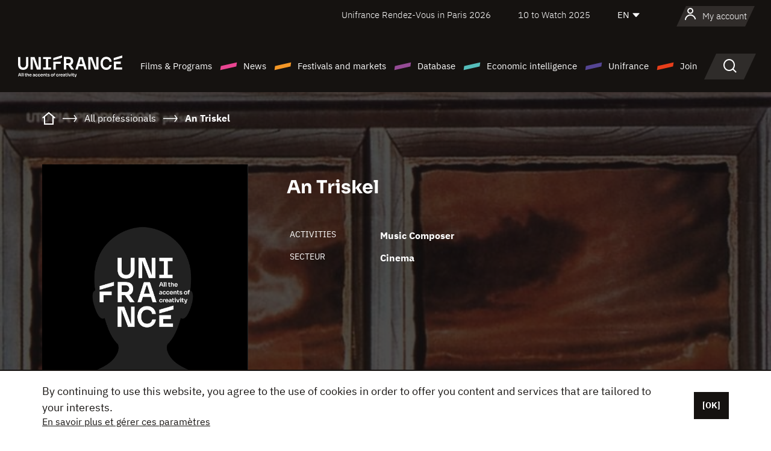

--- FILE ---
content_type: text/html; charset=utf-8
request_url: https://www.google.com/recaptcha/api2/anchor?ar=1&k=6LcJfHopAAAAAJA2ysQXhcpcbIYJi36tX6uIGLaU&co=aHR0cHM6Ly9lbi51bmlmcmFuY2Uub3JnOjQ0Mw..&hl=en&v=PoyoqOPhxBO7pBk68S4YbpHZ&size=normal&anchor-ms=20000&execute-ms=30000&cb=hbqzi91p5n5
body_size: 49524
content:
<!DOCTYPE HTML><html dir="ltr" lang="en"><head><meta http-equiv="Content-Type" content="text/html; charset=UTF-8">
<meta http-equiv="X-UA-Compatible" content="IE=edge">
<title>reCAPTCHA</title>
<style type="text/css">
/* cyrillic-ext */
@font-face {
  font-family: 'Roboto';
  font-style: normal;
  font-weight: 400;
  font-stretch: 100%;
  src: url(//fonts.gstatic.com/s/roboto/v48/KFO7CnqEu92Fr1ME7kSn66aGLdTylUAMa3GUBHMdazTgWw.woff2) format('woff2');
  unicode-range: U+0460-052F, U+1C80-1C8A, U+20B4, U+2DE0-2DFF, U+A640-A69F, U+FE2E-FE2F;
}
/* cyrillic */
@font-face {
  font-family: 'Roboto';
  font-style: normal;
  font-weight: 400;
  font-stretch: 100%;
  src: url(//fonts.gstatic.com/s/roboto/v48/KFO7CnqEu92Fr1ME7kSn66aGLdTylUAMa3iUBHMdazTgWw.woff2) format('woff2');
  unicode-range: U+0301, U+0400-045F, U+0490-0491, U+04B0-04B1, U+2116;
}
/* greek-ext */
@font-face {
  font-family: 'Roboto';
  font-style: normal;
  font-weight: 400;
  font-stretch: 100%;
  src: url(//fonts.gstatic.com/s/roboto/v48/KFO7CnqEu92Fr1ME7kSn66aGLdTylUAMa3CUBHMdazTgWw.woff2) format('woff2');
  unicode-range: U+1F00-1FFF;
}
/* greek */
@font-face {
  font-family: 'Roboto';
  font-style: normal;
  font-weight: 400;
  font-stretch: 100%;
  src: url(//fonts.gstatic.com/s/roboto/v48/KFO7CnqEu92Fr1ME7kSn66aGLdTylUAMa3-UBHMdazTgWw.woff2) format('woff2');
  unicode-range: U+0370-0377, U+037A-037F, U+0384-038A, U+038C, U+038E-03A1, U+03A3-03FF;
}
/* math */
@font-face {
  font-family: 'Roboto';
  font-style: normal;
  font-weight: 400;
  font-stretch: 100%;
  src: url(//fonts.gstatic.com/s/roboto/v48/KFO7CnqEu92Fr1ME7kSn66aGLdTylUAMawCUBHMdazTgWw.woff2) format('woff2');
  unicode-range: U+0302-0303, U+0305, U+0307-0308, U+0310, U+0312, U+0315, U+031A, U+0326-0327, U+032C, U+032F-0330, U+0332-0333, U+0338, U+033A, U+0346, U+034D, U+0391-03A1, U+03A3-03A9, U+03B1-03C9, U+03D1, U+03D5-03D6, U+03F0-03F1, U+03F4-03F5, U+2016-2017, U+2034-2038, U+203C, U+2040, U+2043, U+2047, U+2050, U+2057, U+205F, U+2070-2071, U+2074-208E, U+2090-209C, U+20D0-20DC, U+20E1, U+20E5-20EF, U+2100-2112, U+2114-2115, U+2117-2121, U+2123-214F, U+2190, U+2192, U+2194-21AE, U+21B0-21E5, U+21F1-21F2, U+21F4-2211, U+2213-2214, U+2216-22FF, U+2308-230B, U+2310, U+2319, U+231C-2321, U+2336-237A, U+237C, U+2395, U+239B-23B7, U+23D0, U+23DC-23E1, U+2474-2475, U+25AF, U+25B3, U+25B7, U+25BD, U+25C1, U+25CA, U+25CC, U+25FB, U+266D-266F, U+27C0-27FF, U+2900-2AFF, U+2B0E-2B11, U+2B30-2B4C, U+2BFE, U+3030, U+FF5B, U+FF5D, U+1D400-1D7FF, U+1EE00-1EEFF;
}
/* symbols */
@font-face {
  font-family: 'Roboto';
  font-style: normal;
  font-weight: 400;
  font-stretch: 100%;
  src: url(//fonts.gstatic.com/s/roboto/v48/KFO7CnqEu92Fr1ME7kSn66aGLdTylUAMaxKUBHMdazTgWw.woff2) format('woff2');
  unicode-range: U+0001-000C, U+000E-001F, U+007F-009F, U+20DD-20E0, U+20E2-20E4, U+2150-218F, U+2190, U+2192, U+2194-2199, U+21AF, U+21E6-21F0, U+21F3, U+2218-2219, U+2299, U+22C4-22C6, U+2300-243F, U+2440-244A, U+2460-24FF, U+25A0-27BF, U+2800-28FF, U+2921-2922, U+2981, U+29BF, U+29EB, U+2B00-2BFF, U+4DC0-4DFF, U+FFF9-FFFB, U+10140-1018E, U+10190-1019C, U+101A0, U+101D0-101FD, U+102E0-102FB, U+10E60-10E7E, U+1D2C0-1D2D3, U+1D2E0-1D37F, U+1F000-1F0FF, U+1F100-1F1AD, U+1F1E6-1F1FF, U+1F30D-1F30F, U+1F315, U+1F31C, U+1F31E, U+1F320-1F32C, U+1F336, U+1F378, U+1F37D, U+1F382, U+1F393-1F39F, U+1F3A7-1F3A8, U+1F3AC-1F3AF, U+1F3C2, U+1F3C4-1F3C6, U+1F3CA-1F3CE, U+1F3D4-1F3E0, U+1F3ED, U+1F3F1-1F3F3, U+1F3F5-1F3F7, U+1F408, U+1F415, U+1F41F, U+1F426, U+1F43F, U+1F441-1F442, U+1F444, U+1F446-1F449, U+1F44C-1F44E, U+1F453, U+1F46A, U+1F47D, U+1F4A3, U+1F4B0, U+1F4B3, U+1F4B9, U+1F4BB, U+1F4BF, U+1F4C8-1F4CB, U+1F4D6, U+1F4DA, U+1F4DF, U+1F4E3-1F4E6, U+1F4EA-1F4ED, U+1F4F7, U+1F4F9-1F4FB, U+1F4FD-1F4FE, U+1F503, U+1F507-1F50B, U+1F50D, U+1F512-1F513, U+1F53E-1F54A, U+1F54F-1F5FA, U+1F610, U+1F650-1F67F, U+1F687, U+1F68D, U+1F691, U+1F694, U+1F698, U+1F6AD, U+1F6B2, U+1F6B9-1F6BA, U+1F6BC, U+1F6C6-1F6CF, U+1F6D3-1F6D7, U+1F6E0-1F6EA, U+1F6F0-1F6F3, U+1F6F7-1F6FC, U+1F700-1F7FF, U+1F800-1F80B, U+1F810-1F847, U+1F850-1F859, U+1F860-1F887, U+1F890-1F8AD, U+1F8B0-1F8BB, U+1F8C0-1F8C1, U+1F900-1F90B, U+1F93B, U+1F946, U+1F984, U+1F996, U+1F9E9, U+1FA00-1FA6F, U+1FA70-1FA7C, U+1FA80-1FA89, U+1FA8F-1FAC6, U+1FACE-1FADC, U+1FADF-1FAE9, U+1FAF0-1FAF8, U+1FB00-1FBFF;
}
/* vietnamese */
@font-face {
  font-family: 'Roboto';
  font-style: normal;
  font-weight: 400;
  font-stretch: 100%;
  src: url(//fonts.gstatic.com/s/roboto/v48/KFO7CnqEu92Fr1ME7kSn66aGLdTylUAMa3OUBHMdazTgWw.woff2) format('woff2');
  unicode-range: U+0102-0103, U+0110-0111, U+0128-0129, U+0168-0169, U+01A0-01A1, U+01AF-01B0, U+0300-0301, U+0303-0304, U+0308-0309, U+0323, U+0329, U+1EA0-1EF9, U+20AB;
}
/* latin-ext */
@font-face {
  font-family: 'Roboto';
  font-style: normal;
  font-weight: 400;
  font-stretch: 100%;
  src: url(//fonts.gstatic.com/s/roboto/v48/KFO7CnqEu92Fr1ME7kSn66aGLdTylUAMa3KUBHMdazTgWw.woff2) format('woff2');
  unicode-range: U+0100-02BA, U+02BD-02C5, U+02C7-02CC, U+02CE-02D7, U+02DD-02FF, U+0304, U+0308, U+0329, U+1D00-1DBF, U+1E00-1E9F, U+1EF2-1EFF, U+2020, U+20A0-20AB, U+20AD-20C0, U+2113, U+2C60-2C7F, U+A720-A7FF;
}
/* latin */
@font-face {
  font-family: 'Roboto';
  font-style: normal;
  font-weight: 400;
  font-stretch: 100%;
  src: url(//fonts.gstatic.com/s/roboto/v48/KFO7CnqEu92Fr1ME7kSn66aGLdTylUAMa3yUBHMdazQ.woff2) format('woff2');
  unicode-range: U+0000-00FF, U+0131, U+0152-0153, U+02BB-02BC, U+02C6, U+02DA, U+02DC, U+0304, U+0308, U+0329, U+2000-206F, U+20AC, U+2122, U+2191, U+2193, U+2212, U+2215, U+FEFF, U+FFFD;
}
/* cyrillic-ext */
@font-face {
  font-family: 'Roboto';
  font-style: normal;
  font-weight: 500;
  font-stretch: 100%;
  src: url(//fonts.gstatic.com/s/roboto/v48/KFO7CnqEu92Fr1ME7kSn66aGLdTylUAMa3GUBHMdazTgWw.woff2) format('woff2');
  unicode-range: U+0460-052F, U+1C80-1C8A, U+20B4, U+2DE0-2DFF, U+A640-A69F, U+FE2E-FE2F;
}
/* cyrillic */
@font-face {
  font-family: 'Roboto';
  font-style: normal;
  font-weight: 500;
  font-stretch: 100%;
  src: url(//fonts.gstatic.com/s/roboto/v48/KFO7CnqEu92Fr1ME7kSn66aGLdTylUAMa3iUBHMdazTgWw.woff2) format('woff2');
  unicode-range: U+0301, U+0400-045F, U+0490-0491, U+04B0-04B1, U+2116;
}
/* greek-ext */
@font-face {
  font-family: 'Roboto';
  font-style: normal;
  font-weight: 500;
  font-stretch: 100%;
  src: url(//fonts.gstatic.com/s/roboto/v48/KFO7CnqEu92Fr1ME7kSn66aGLdTylUAMa3CUBHMdazTgWw.woff2) format('woff2');
  unicode-range: U+1F00-1FFF;
}
/* greek */
@font-face {
  font-family: 'Roboto';
  font-style: normal;
  font-weight: 500;
  font-stretch: 100%;
  src: url(//fonts.gstatic.com/s/roboto/v48/KFO7CnqEu92Fr1ME7kSn66aGLdTylUAMa3-UBHMdazTgWw.woff2) format('woff2');
  unicode-range: U+0370-0377, U+037A-037F, U+0384-038A, U+038C, U+038E-03A1, U+03A3-03FF;
}
/* math */
@font-face {
  font-family: 'Roboto';
  font-style: normal;
  font-weight: 500;
  font-stretch: 100%;
  src: url(//fonts.gstatic.com/s/roboto/v48/KFO7CnqEu92Fr1ME7kSn66aGLdTylUAMawCUBHMdazTgWw.woff2) format('woff2');
  unicode-range: U+0302-0303, U+0305, U+0307-0308, U+0310, U+0312, U+0315, U+031A, U+0326-0327, U+032C, U+032F-0330, U+0332-0333, U+0338, U+033A, U+0346, U+034D, U+0391-03A1, U+03A3-03A9, U+03B1-03C9, U+03D1, U+03D5-03D6, U+03F0-03F1, U+03F4-03F5, U+2016-2017, U+2034-2038, U+203C, U+2040, U+2043, U+2047, U+2050, U+2057, U+205F, U+2070-2071, U+2074-208E, U+2090-209C, U+20D0-20DC, U+20E1, U+20E5-20EF, U+2100-2112, U+2114-2115, U+2117-2121, U+2123-214F, U+2190, U+2192, U+2194-21AE, U+21B0-21E5, U+21F1-21F2, U+21F4-2211, U+2213-2214, U+2216-22FF, U+2308-230B, U+2310, U+2319, U+231C-2321, U+2336-237A, U+237C, U+2395, U+239B-23B7, U+23D0, U+23DC-23E1, U+2474-2475, U+25AF, U+25B3, U+25B7, U+25BD, U+25C1, U+25CA, U+25CC, U+25FB, U+266D-266F, U+27C0-27FF, U+2900-2AFF, U+2B0E-2B11, U+2B30-2B4C, U+2BFE, U+3030, U+FF5B, U+FF5D, U+1D400-1D7FF, U+1EE00-1EEFF;
}
/* symbols */
@font-face {
  font-family: 'Roboto';
  font-style: normal;
  font-weight: 500;
  font-stretch: 100%;
  src: url(//fonts.gstatic.com/s/roboto/v48/KFO7CnqEu92Fr1ME7kSn66aGLdTylUAMaxKUBHMdazTgWw.woff2) format('woff2');
  unicode-range: U+0001-000C, U+000E-001F, U+007F-009F, U+20DD-20E0, U+20E2-20E4, U+2150-218F, U+2190, U+2192, U+2194-2199, U+21AF, U+21E6-21F0, U+21F3, U+2218-2219, U+2299, U+22C4-22C6, U+2300-243F, U+2440-244A, U+2460-24FF, U+25A0-27BF, U+2800-28FF, U+2921-2922, U+2981, U+29BF, U+29EB, U+2B00-2BFF, U+4DC0-4DFF, U+FFF9-FFFB, U+10140-1018E, U+10190-1019C, U+101A0, U+101D0-101FD, U+102E0-102FB, U+10E60-10E7E, U+1D2C0-1D2D3, U+1D2E0-1D37F, U+1F000-1F0FF, U+1F100-1F1AD, U+1F1E6-1F1FF, U+1F30D-1F30F, U+1F315, U+1F31C, U+1F31E, U+1F320-1F32C, U+1F336, U+1F378, U+1F37D, U+1F382, U+1F393-1F39F, U+1F3A7-1F3A8, U+1F3AC-1F3AF, U+1F3C2, U+1F3C4-1F3C6, U+1F3CA-1F3CE, U+1F3D4-1F3E0, U+1F3ED, U+1F3F1-1F3F3, U+1F3F5-1F3F7, U+1F408, U+1F415, U+1F41F, U+1F426, U+1F43F, U+1F441-1F442, U+1F444, U+1F446-1F449, U+1F44C-1F44E, U+1F453, U+1F46A, U+1F47D, U+1F4A3, U+1F4B0, U+1F4B3, U+1F4B9, U+1F4BB, U+1F4BF, U+1F4C8-1F4CB, U+1F4D6, U+1F4DA, U+1F4DF, U+1F4E3-1F4E6, U+1F4EA-1F4ED, U+1F4F7, U+1F4F9-1F4FB, U+1F4FD-1F4FE, U+1F503, U+1F507-1F50B, U+1F50D, U+1F512-1F513, U+1F53E-1F54A, U+1F54F-1F5FA, U+1F610, U+1F650-1F67F, U+1F687, U+1F68D, U+1F691, U+1F694, U+1F698, U+1F6AD, U+1F6B2, U+1F6B9-1F6BA, U+1F6BC, U+1F6C6-1F6CF, U+1F6D3-1F6D7, U+1F6E0-1F6EA, U+1F6F0-1F6F3, U+1F6F7-1F6FC, U+1F700-1F7FF, U+1F800-1F80B, U+1F810-1F847, U+1F850-1F859, U+1F860-1F887, U+1F890-1F8AD, U+1F8B0-1F8BB, U+1F8C0-1F8C1, U+1F900-1F90B, U+1F93B, U+1F946, U+1F984, U+1F996, U+1F9E9, U+1FA00-1FA6F, U+1FA70-1FA7C, U+1FA80-1FA89, U+1FA8F-1FAC6, U+1FACE-1FADC, U+1FADF-1FAE9, U+1FAF0-1FAF8, U+1FB00-1FBFF;
}
/* vietnamese */
@font-face {
  font-family: 'Roboto';
  font-style: normal;
  font-weight: 500;
  font-stretch: 100%;
  src: url(//fonts.gstatic.com/s/roboto/v48/KFO7CnqEu92Fr1ME7kSn66aGLdTylUAMa3OUBHMdazTgWw.woff2) format('woff2');
  unicode-range: U+0102-0103, U+0110-0111, U+0128-0129, U+0168-0169, U+01A0-01A1, U+01AF-01B0, U+0300-0301, U+0303-0304, U+0308-0309, U+0323, U+0329, U+1EA0-1EF9, U+20AB;
}
/* latin-ext */
@font-face {
  font-family: 'Roboto';
  font-style: normal;
  font-weight: 500;
  font-stretch: 100%;
  src: url(//fonts.gstatic.com/s/roboto/v48/KFO7CnqEu92Fr1ME7kSn66aGLdTylUAMa3KUBHMdazTgWw.woff2) format('woff2');
  unicode-range: U+0100-02BA, U+02BD-02C5, U+02C7-02CC, U+02CE-02D7, U+02DD-02FF, U+0304, U+0308, U+0329, U+1D00-1DBF, U+1E00-1E9F, U+1EF2-1EFF, U+2020, U+20A0-20AB, U+20AD-20C0, U+2113, U+2C60-2C7F, U+A720-A7FF;
}
/* latin */
@font-face {
  font-family: 'Roboto';
  font-style: normal;
  font-weight: 500;
  font-stretch: 100%;
  src: url(//fonts.gstatic.com/s/roboto/v48/KFO7CnqEu92Fr1ME7kSn66aGLdTylUAMa3yUBHMdazQ.woff2) format('woff2');
  unicode-range: U+0000-00FF, U+0131, U+0152-0153, U+02BB-02BC, U+02C6, U+02DA, U+02DC, U+0304, U+0308, U+0329, U+2000-206F, U+20AC, U+2122, U+2191, U+2193, U+2212, U+2215, U+FEFF, U+FFFD;
}
/* cyrillic-ext */
@font-face {
  font-family: 'Roboto';
  font-style: normal;
  font-weight: 900;
  font-stretch: 100%;
  src: url(//fonts.gstatic.com/s/roboto/v48/KFO7CnqEu92Fr1ME7kSn66aGLdTylUAMa3GUBHMdazTgWw.woff2) format('woff2');
  unicode-range: U+0460-052F, U+1C80-1C8A, U+20B4, U+2DE0-2DFF, U+A640-A69F, U+FE2E-FE2F;
}
/* cyrillic */
@font-face {
  font-family: 'Roboto';
  font-style: normal;
  font-weight: 900;
  font-stretch: 100%;
  src: url(//fonts.gstatic.com/s/roboto/v48/KFO7CnqEu92Fr1ME7kSn66aGLdTylUAMa3iUBHMdazTgWw.woff2) format('woff2');
  unicode-range: U+0301, U+0400-045F, U+0490-0491, U+04B0-04B1, U+2116;
}
/* greek-ext */
@font-face {
  font-family: 'Roboto';
  font-style: normal;
  font-weight: 900;
  font-stretch: 100%;
  src: url(//fonts.gstatic.com/s/roboto/v48/KFO7CnqEu92Fr1ME7kSn66aGLdTylUAMa3CUBHMdazTgWw.woff2) format('woff2');
  unicode-range: U+1F00-1FFF;
}
/* greek */
@font-face {
  font-family: 'Roboto';
  font-style: normal;
  font-weight: 900;
  font-stretch: 100%;
  src: url(//fonts.gstatic.com/s/roboto/v48/KFO7CnqEu92Fr1ME7kSn66aGLdTylUAMa3-UBHMdazTgWw.woff2) format('woff2');
  unicode-range: U+0370-0377, U+037A-037F, U+0384-038A, U+038C, U+038E-03A1, U+03A3-03FF;
}
/* math */
@font-face {
  font-family: 'Roboto';
  font-style: normal;
  font-weight: 900;
  font-stretch: 100%;
  src: url(//fonts.gstatic.com/s/roboto/v48/KFO7CnqEu92Fr1ME7kSn66aGLdTylUAMawCUBHMdazTgWw.woff2) format('woff2');
  unicode-range: U+0302-0303, U+0305, U+0307-0308, U+0310, U+0312, U+0315, U+031A, U+0326-0327, U+032C, U+032F-0330, U+0332-0333, U+0338, U+033A, U+0346, U+034D, U+0391-03A1, U+03A3-03A9, U+03B1-03C9, U+03D1, U+03D5-03D6, U+03F0-03F1, U+03F4-03F5, U+2016-2017, U+2034-2038, U+203C, U+2040, U+2043, U+2047, U+2050, U+2057, U+205F, U+2070-2071, U+2074-208E, U+2090-209C, U+20D0-20DC, U+20E1, U+20E5-20EF, U+2100-2112, U+2114-2115, U+2117-2121, U+2123-214F, U+2190, U+2192, U+2194-21AE, U+21B0-21E5, U+21F1-21F2, U+21F4-2211, U+2213-2214, U+2216-22FF, U+2308-230B, U+2310, U+2319, U+231C-2321, U+2336-237A, U+237C, U+2395, U+239B-23B7, U+23D0, U+23DC-23E1, U+2474-2475, U+25AF, U+25B3, U+25B7, U+25BD, U+25C1, U+25CA, U+25CC, U+25FB, U+266D-266F, U+27C0-27FF, U+2900-2AFF, U+2B0E-2B11, U+2B30-2B4C, U+2BFE, U+3030, U+FF5B, U+FF5D, U+1D400-1D7FF, U+1EE00-1EEFF;
}
/* symbols */
@font-face {
  font-family: 'Roboto';
  font-style: normal;
  font-weight: 900;
  font-stretch: 100%;
  src: url(//fonts.gstatic.com/s/roboto/v48/KFO7CnqEu92Fr1ME7kSn66aGLdTylUAMaxKUBHMdazTgWw.woff2) format('woff2');
  unicode-range: U+0001-000C, U+000E-001F, U+007F-009F, U+20DD-20E0, U+20E2-20E4, U+2150-218F, U+2190, U+2192, U+2194-2199, U+21AF, U+21E6-21F0, U+21F3, U+2218-2219, U+2299, U+22C4-22C6, U+2300-243F, U+2440-244A, U+2460-24FF, U+25A0-27BF, U+2800-28FF, U+2921-2922, U+2981, U+29BF, U+29EB, U+2B00-2BFF, U+4DC0-4DFF, U+FFF9-FFFB, U+10140-1018E, U+10190-1019C, U+101A0, U+101D0-101FD, U+102E0-102FB, U+10E60-10E7E, U+1D2C0-1D2D3, U+1D2E0-1D37F, U+1F000-1F0FF, U+1F100-1F1AD, U+1F1E6-1F1FF, U+1F30D-1F30F, U+1F315, U+1F31C, U+1F31E, U+1F320-1F32C, U+1F336, U+1F378, U+1F37D, U+1F382, U+1F393-1F39F, U+1F3A7-1F3A8, U+1F3AC-1F3AF, U+1F3C2, U+1F3C4-1F3C6, U+1F3CA-1F3CE, U+1F3D4-1F3E0, U+1F3ED, U+1F3F1-1F3F3, U+1F3F5-1F3F7, U+1F408, U+1F415, U+1F41F, U+1F426, U+1F43F, U+1F441-1F442, U+1F444, U+1F446-1F449, U+1F44C-1F44E, U+1F453, U+1F46A, U+1F47D, U+1F4A3, U+1F4B0, U+1F4B3, U+1F4B9, U+1F4BB, U+1F4BF, U+1F4C8-1F4CB, U+1F4D6, U+1F4DA, U+1F4DF, U+1F4E3-1F4E6, U+1F4EA-1F4ED, U+1F4F7, U+1F4F9-1F4FB, U+1F4FD-1F4FE, U+1F503, U+1F507-1F50B, U+1F50D, U+1F512-1F513, U+1F53E-1F54A, U+1F54F-1F5FA, U+1F610, U+1F650-1F67F, U+1F687, U+1F68D, U+1F691, U+1F694, U+1F698, U+1F6AD, U+1F6B2, U+1F6B9-1F6BA, U+1F6BC, U+1F6C6-1F6CF, U+1F6D3-1F6D7, U+1F6E0-1F6EA, U+1F6F0-1F6F3, U+1F6F7-1F6FC, U+1F700-1F7FF, U+1F800-1F80B, U+1F810-1F847, U+1F850-1F859, U+1F860-1F887, U+1F890-1F8AD, U+1F8B0-1F8BB, U+1F8C0-1F8C1, U+1F900-1F90B, U+1F93B, U+1F946, U+1F984, U+1F996, U+1F9E9, U+1FA00-1FA6F, U+1FA70-1FA7C, U+1FA80-1FA89, U+1FA8F-1FAC6, U+1FACE-1FADC, U+1FADF-1FAE9, U+1FAF0-1FAF8, U+1FB00-1FBFF;
}
/* vietnamese */
@font-face {
  font-family: 'Roboto';
  font-style: normal;
  font-weight: 900;
  font-stretch: 100%;
  src: url(//fonts.gstatic.com/s/roboto/v48/KFO7CnqEu92Fr1ME7kSn66aGLdTylUAMa3OUBHMdazTgWw.woff2) format('woff2');
  unicode-range: U+0102-0103, U+0110-0111, U+0128-0129, U+0168-0169, U+01A0-01A1, U+01AF-01B0, U+0300-0301, U+0303-0304, U+0308-0309, U+0323, U+0329, U+1EA0-1EF9, U+20AB;
}
/* latin-ext */
@font-face {
  font-family: 'Roboto';
  font-style: normal;
  font-weight: 900;
  font-stretch: 100%;
  src: url(//fonts.gstatic.com/s/roboto/v48/KFO7CnqEu92Fr1ME7kSn66aGLdTylUAMa3KUBHMdazTgWw.woff2) format('woff2');
  unicode-range: U+0100-02BA, U+02BD-02C5, U+02C7-02CC, U+02CE-02D7, U+02DD-02FF, U+0304, U+0308, U+0329, U+1D00-1DBF, U+1E00-1E9F, U+1EF2-1EFF, U+2020, U+20A0-20AB, U+20AD-20C0, U+2113, U+2C60-2C7F, U+A720-A7FF;
}
/* latin */
@font-face {
  font-family: 'Roboto';
  font-style: normal;
  font-weight: 900;
  font-stretch: 100%;
  src: url(//fonts.gstatic.com/s/roboto/v48/KFO7CnqEu92Fr1ME7kSn66aGLdTylUAMa3yUBHMdazQ.woff2) format('woff2');
  unicode-range: U+0000-00FF, U+0131, U+0152-0153, U+02BB-02BC, U+02C6, U+02DA, U+02DC, U+0304, U+0308, U+0329, U+2000-206F, U+20AC, U+2122, U+2191, U+2193, U+2212, U+2215, U+FEFF, U+FFFD;
}

</style>
<link rel="stylesheet" type="text/css" href="https://www.gstatic.com/recaptcha/releases/PoyoqOPhxBO7pBk68S4YbpHZ/styles__ltr.css">
<script nonce="ZFE6ht0Uye2vYA7eLmjd-A" type="text/javascript">window['__recaptcha_api'] = 'https://www.google.com/recaptcha/api2/';</script>
<script type="text/javascript" src="https://www.gstatic.com/recaptcha/releases/PoyoqOPhxBO7pBk68S4YbpHZ/recaptcha__en.js" nonce="ZFE6ht0Uye2vYA7eLmjd-A">
      
    </script></head>
<body><div id="rc-anchor-alert" class="rc-anchor-alert"></div>
<input type="hidden" id="recaptcha-token" value="[base64]">
<script type="text/javascript" nonce="ZFE6ht0Uye2vYA7eLmjd-A">
      recaptcha.anchor.Main.init("[\x22ainput\x22,[\x22bgdata\x22,\x22\x22,\[base64]/[base64]/MjU1Ong/[base64]/[base64]/[base64]/[base64]/[base64]/[base64]/[base64]/[base64]/[base64]/[base64]/[base64]/[base64]/[base64]/[base64]/[base64]\\u003d\x22,\[base64]\\u003d\x22,\x22C8KAw4/Dl3/DvMOww5fDqMO3w6ZKJ8Oxwowjw7Y+wp8NXsOwPcO8w5jDt8Ktw7vDvFjCvsO0w63Dp8Kiw69TUnYZwr3Cq1TDhcK7fGR2Q8OJUwd6w5rDmMO4w7/DqClUwqUCw4JgwqTDtsK+CGs/w4LDhcOCWcODw4NlNjDCrcOeBDETw49WXsK/woPDryXCgkDCm8OYEW/DlMOhw6fDmsOGdmLCqMOew4EIQVLCmcKwwrJAwoTCgHRXUHfDogbCoMObVwTCl8KKHU9kMsOTB8KZK8OOwosYw7zCuyZpKMKrJ8OsD8KjNcO5VTDCkFXCrnXDpcKQLsOzKcKpw7RsdMKSe8OSwqY/wowzP0obb8OvaT7Cu8KEwqTDqsK0w5rCpMOlBcKScsOCfMOlJ8OCwrFawoLCmhDCoHl5WnXCsMKGX1HDuCIOSHzDgkovwpUcBsKhTkDCnwB6wrEQwqzCpBHDgsObw6h2w5Q/w4ANQB7Dr8OGwrhXRUhjwo7CsTjCncObMMOld8OvwoLCgDVABwNaTinChnvDjDjDpnfDvEw9XQwhZMKNBSPCilLCiXPDsMK2w5nDtMOxFMK1wqAYDMO8KMOVwrbChHjChylrIsKIwpkwHHVEQn4CDcOvXmTDicOlw4c3w5VtwqRPAj/DmyvCtMONw4zCuWIqw5HCmntrw53DnyvDoxAuDAPDjsKAw4jCs8Kkwq5ew4vDiR3CrsOkw67CuWnCuAXCpsOaeg1jIsO0woRRwoHDr11Gw5luwqtuE8OUw7Q9QjDCm8Kcwqddwr0eQcO7D8KjwqpbwqcSw7RYw7LCngTDicORQU/DvidYw7bDjMObw7xPMiLDgMK9w49swp5IUCfCl2dew57CmXk6wrM8w4nClA/[base64]/DksOywpZZdsOoAS5XJMKBaXxPwpELwofDgGFPRGbDtjnDn8KNA8K4wqfCoEtuecOMwoh4bsKNCybDhXg0BHYGHl/CsMOLw6rDucKawprDqcOJRcKUenAFw7TCl2tVwp8IQcKha3nCqcKowp/CuMOcw5DDvMOyPMKLD8OMw7zChSfCmcKYw6tcXXBwwo7Do8OabMOZBsKuAMK/wrk/DE4ieR5MRkHCpSTDrm7CisK6wpnCiG/DscO4ZMKFUsObDho9wqkcOlktwp8SwrnCpsOQwrR1ZXjDv8OLwrvCnF/DmcO3wpdMTMOwwpp9McO0UQnCkSN8woFQZGDCpQXCuQrCjMODB8KfVH7Dh8OZwp7Du2R9w7bCtcO2wpbChMOJW8O8BQl4G8KJw41KIm/CmHXCn3jDg8K5N2ETwr9zUCNKZsKgwq7CnsOSbEXDihUyGxQ2DFfDrUwkGRDDjXzDqD9oGm/Cm8O8wo/[base64]/DvErCvsK4OMKUwpbDu8KCTMKGw70kw4Aew7BINMK2w51awqI/[base64]/[base64]/[base64]/wpMgwrnDnlDCtcO/A8KWGjMrB8OTacKyLG7Dp1fDuHVuTsKow4fDvMKpwr/DognDmcObw57DnUjCrFxPw5UBw4c9woVHw5vDpcKlw6jDlcOowpM/ZWMuKHXDpsOiwrc7X8KLVToGw7o6wqXDmcKjwpIHw4pUwqzCrcOaw53Cm8Oxw4wkOUnDoUnCsAQ5w5caw5Jkw6PDrn0cwo4vScKKU8O/wr7CkxlLQsKOIMOwwr5Kw4pOw7Y2w5/Dvhkmwo11LBh8KcKuRsOewpzCrVwvXMOMEm1KOEoJDgEXw4vCiMKSw49ww4dKYjM8W8KJw7Zxw70swqLCuxt3wqjCsX89wp3CnmZ3FicOWjxxSiRAw5kJd8OrHMKpGzHCv1nCpcOTwqwQFz/Ch11Lwo/DucOQwojDmMORw6/DicOYwqglw4nCqyfClsK3ScOGw5xUw5dRw65xA8OXQ1TDuglWw4XCr8OjF2DCrhlewpAkGsOlw4nDpkPDq8KgdQXDuMKUBGPDjMONDRPCmRHDjEwNXcKEw4Mgw4/[base64]/[base64]/[base64]/CkhPCq8KVw7vCnCvCvVLDtRs5JcOwVMKbw5QidU3Co8OyFMKOw4DCoQETwpLDqMK3dHYnwrx/[base64]/HT3DhAnDvBXDm8KgaMKTw43CvzN4w4PCq8KNQ8KCNsONwopGEMOUHnoeA8OcwoRgHyF6W8Ogw7JYU0dJw7PDtGcWw4LDqMKsFcOWbVTCo30haXDDjll3XcOzXsKQccOgw63DhMKhKjoLAsOyZz3ClMOCw4FZewkSUsOiSBJkwovDicK1G8O2XMKHw5/Cn8KkKsKURMOCwrbCtsO/wq14w7LCq28PMit1VMKiQ8KRQ1vDqsOEw4JEAjgiw4PCi8KhY8KTLnfDrcOqZ35uwrEoe8KmAcK0wrIhwoUlGsOlw4dMwpsjwo3ChMOkPBk0GMO/QWjCpmHCq8OGwqZtwpkfwrALw7DDscKKw4TClFzCtzjDosOlaMKxPRZ+eWbDhx/DvMK0EHlLQzNVBFnCqy5EX1MCw7zCvMKDO8K1PQoRw4DDoXrDngLCg8OPw4PCqjpwRsOrwqsJeMKPbz7Cm3bChMOfwqNhwpPDoHDCgsKNa1cdw5/DnMO9fcOtAMOnwoHDuxfDqjMBax/Cq8ODwqXDlcKQMEzDisO7wq3CoWtOZ1TDrcO5G8KkfmLDqcOMX8OEPEbCl8OaE8KjPD3DlcKmbMOEwq09wq5TwpLCmMOEIcKWw6kAw69ST2/CtcOIb8Kbwo7Cq8OZwoA/wpPCgcO9J083wp3Cg8OUwopOw4vDlMKrw4VOworCh1LDhFVUDwhbw5M4wrHCvnTCnB/Cr25VN34mfcKYJ8O6wq3CgirDqRTCmcOQREJmW8OaQTMRw4kIHUxgwqsnwqjCncKDwq/DmcO2STATw7LCpsOXw4FfF8KpAATCrcODw7Y8w5U6VjTCgcOaCwoBIgzDtyrCuCAbw7A2wqk5EcO5woRdXsOFw5g+dMORwpEaeU0QOCREwqDCojYqcXXCqn4zP8KOcA0vJAJ5SR8/EsO5w5nCq8Kqw5p8w5kuNcK+J8O8wrZYw7vDp8OVLw4IPSHDn8Orw41STcOzwo7Cnwxzw73DoBHCpMKCJMKnw6RsL2cVEnhhwrUGJxXDqcKuesOKWMKzNcKZw7bCncKbcE5QSULCuMOMZ0nCqEfDkjYGw7BvFsOzwrgEw5/Cn1oyw6fDu8K/w7UHM8KKwq/CpX3DhMKew7lIPQoFwojCi8O+wp7CvzY0dDkUKDDCpsK3wrPCvcOFwpNPw48xw6/[base64]/TQ9IwrtqHMK/TcOzwq1LR1cwT8Odwqw5Mk1jHSXDoxzDnsOxH8Odw5M3w71lTcOiw6stbcOpw5gPSy/DocOiAcOww73Ck8OnwqjCimjDv8Ovw6EkGMODRsKNP1/DnmnCrcOBMxPDqMObNcOJBHjDhMKLPjMewo7DtcOKKcKBN07CtXzDs8K4wrnCgl4+fHZ8wqQDwqN3wozCvEHCv8KxwrLDnRwtAQFNwrQFFAIrfy3ClcOWNcK3P1plQz7DrsObZXzDvcK3Z0jDgcOePMKpwoYgwqQfYRTCvsK/wqbCvsOXw6HDrcOjw6LCqsO/woDCh8KWW8OIclDDq2zCkcOIZsOjwrwzdihIHzTDugoPZW3CkQMnw6U+eHdmLMKdwrPDi8OSwp/CjWDDinzCon0jccOTRcOtwo9SGTzCt1dxwptHwqTCiiozwr7ChDfDimcBXgLDmSLDkz5Vw5Y1eMKoHcKVP2PDjMOWw5vCs8K8wqbDg8OwAsK2QsOzwoFnwrvDqcKzwqA6wo7DjMK5Bn3Cqz0XwqHDkQrCljLCmsO3w6EewpDClFLCuD0eNcOgw7/Ct8OqPD3DjcOAw6QswovCkRvCtMOLasO4wqnDnMK5wrovG8KWIcOXw73Dvz3CosO+wpnCjGXDsxkKd8K3f8K+WcOhw5gbwqzDvxkSFcOmw7fCq1kmDcOrwoTDv8KCEsKcw5vDkMO/w552R3ZVwpoSI8K0w4bCoAAfwq/[base64]/[base64]/w75Iw6Aaw6LDqVBeX2fCuwTCjDhuLi4xCsOMGFc1wqk3LCVNHgTDmHF4wp/DiMKcw6w2NxPDikcIwog2w7HDqCtHZcK+Vmp3wrUraMOFw7MYw4vCln4KwqTCh8OuJwTCtS/DrWFwwqwtFsK8w6gywo/CkcOTw4bCgQBncsODYMKvb3bCly/DtMOWwpFDTsKgw5oXRsKDw4Bcw7wEK8KYAzjDs1vCkcO/J2oYwo9uNC3ClTNpwqPCkMKIbcKMR8OUBsKsw5bCncO3wpMGw6hxWl/DhggnEUdEw7E9XsKswp0gwpXDoidFD8OdNwRBfsOVw5HDjQ5Ew45TAQrCshnCo1bDs3DDgsKPLMKYwqEmEDZMw517w4VIwpB9bn3DssOABCnDtCRIJsK6w4vCnQF/ZXDDgybCrcKAwoI4wpFGAS9iOcK3wpxMwr9Kw7l3eys2V8K6woFJwrLDnMKUA8KJZABiLMKubThLSR3DisO4EsONOcONVcKXw5/[base64]/CucOrw489MFJefxLDlMKPSQzDmsKWw5DDucK7w5A+f8ONa08BQ0TDnMKIwqx9KCDCuMKEwrBPbUNfwpJ0NmrDoEvCiGgRw6LDijzCuMKONsKlw5IVw60vXjInbjRew5HDs05/w4/[base64]/CuV11WwMxwqojAWrDlB43PsKmw7QpcMKNwpdOwqVSwoTCsMKHwpDDmBjDv03CtDJ7w4dawoDDiMKxw7vCvSMHwo3DvmTCosKAw7Idw5jCvQjClxFRVUo9IE3CqcKxwrUDwoXCiR/DjcOZwoAfw5XDucKSPcKRL8OSPwHCoh4Jw4LCtMO1wq/DgMO1H8O0ezodwqxlIkTDh8OdwpRjw4bDplLDv2vDk8KJecOhwoM4w5JKBV3CqEbCmQ51aADClFvDpcOYOxbDlRxSw43CncOqw5jCmDZUw44QUxLCiSgEw7LDq8OiX8OFe39uDxjChnjCkMO/[base64]/CscKGwqZre8OKwrrCgXzDoDzCg8OJw7HDnCTCsnpvAU4+wrI/[base64]/YMKVMsOpw4EuwpzDmsOQHMKnTMK0DmTDqsKWw6wJdMK7F2doOcOYwr12wo4JdsO4AsOawp1/w7QWw4LDmcONWCrCkMK2wrQQMgzDkMOnUsO/[base64]/ClcOQwqJMw7w/wox2w7/CpcKwNsK1LcKiwotDXTZybcO8d14+woYVPmFcwrQuwq1pbjc1Iz97wrPDkx3Dh23DhcODwrU/w4TCnyPDhcO/Q3DDulh0wq/Cijg1Qy7CmBRFw7bDqQEdwofCpsKuw4TDsxnDvmzCi2NUUBQuw47CsBcCwpzCscOiwp/Csn0Gwr4bOynCiSNuwpLDm8OPKATCv8OgOw3Cq1zClMOUw7TCmMKIwo7DpcOKeHTCmsO+JHQCGMK2wpLDnSA+S1o3ScK6XMOncEnDlUnCqMOfIH/CvMKhbsOIc8KXw6FALMOdO8OwGTUuNcKJwq5XaUDDlMOUb8OuGMOTaG/DuMO2w5TCnsOtMl/DhX1Iw7AFw4bDs8Kkw4R6wohIw4vCjcOFw7sNw5k+w4Yrw4bChMOCwrfDpAjCq8OXKiDDvErCuBrDqAfCr8ObUsOOR8OLw63DsMKSSS3CgsOew6cDN2nCpMODRMK0ccOuWMOybBLCigjDtzfDrCEKelEaYyYZw7EBwoPDmSrDn8KzfkYEGS/DvsKaw6Muw7N4UgrCjMKuw4DDkcKBwq7CjSrDhMKOw6YrwozDtsKYw6dpDz3CmsKAcMOcH8KoT8OrLcKqKMKFfj8CehLChhrCl8OvRj7Du8K4w7XCmsK2w4zCuBjCgBkaw6TDgV4qXh/DiX0gw53CimHDmz49fwbDkyJ1DcKjw4g5JgrDucO+L8OcwpPCj8K/woHChsOLwrg/woBawo7CrCIoA1wYI8KXwqdNw5RYwox3wq7CsMKEAcKEOsOtaVJ1YE8ewrgHKMKjFcOfDMOZw4Atw7wPw7TDtjALUcOyw5zDpcOiwqcVwqvDpV/[base64]/[base64]/wolhwrzCgXckdX7CsMKqwr/DmsKhw6TCtwRsGl4iw7onw7PCtnV/EHvCoHnDs8OFw7LDninCrsOVCGbCsMKVSwnClcOyw4kcWsOOw77Ch1bDpcOUGsK1UMOGwrPDtE/CrcKsQcOuw7PDjixCw45XLsOdwpbDnmE6wpw5w7jCg0nDty4kwp3CkGXDsVEWDsKCET/CgllWFcKHOXUZGsKiD8Kfbi/CpRjDk8OZXB96wrNUwpEVN8KNw7bCtsKtVGfCqMO7w6Yew5cFwoB5VzbCkcOhw6Q3wqLDrSvCixbCk8OUHcKJYS0zXx9fw4jDkxUrw4/[base64]/RyVww6PDtsOyw4DCj8KSR8KYwozCp8O4e8OkTsOeDMOQwq4SEcOmMsOPKsO+AT7DqXfClUvCscOWOkfCrMKUU2rDn8KrOcK2T8KWOsO7wo/DgjTDhcOJwooVCcKWdcOYRmkme8Kiw73CusKkwrozw57Dtx3CpsKDYzHDk8KqJEQ9wqzCmsK2wqQgwrLCpBzCusOPw79qwpPCnsKYEcK8wotgd0EQK17DgcKlAMKpwr7CoijCksKhwonChsKUwp7DoRAiEx7CkwfCvXc2HwpAwqcIVsKGMm5Vw5/CrhTDq0zCpcKqBsKxw6MtUsOfwpHCkFDDvzQsw53Ci8KbXFglwpPCjEVAXcKuOCvDh8KiHsKTwrYfw5VXw5ldw5/DuCXChMK6w7YGw4rCpMKaw7J5WB/[base64]/[base64]/Clw7CscOiXsKywoULw5B/wqUSw4hdwrVBwrjCkCAYSMOvUcOrIC7CmGXCgBsuUhI+wq4Tw6hKw6VYw6FEw4jCjMObf8KZwrzClTB/w6BlwqvChH4ywrd5wqvClsO3PEvChDBEZMOtwpJ2wooKwqfCogTDmsKPw5liAUxiw4U2w7tYw5MJElZtwp3Ct8OFTMOow4zCtyAXw6B/AxF2w7XCusKkw4R0wqbDhTMBw6DDnCJZEsODSMOHwqLDj0kcwrzCtBQfHADCnR4Pw6Y3w4PDhjdDwpkdNTfCkcKPwprCmG/DgsKQwrwCEMKNUMKOeBUYwq7DpGnCicKQVSJuWT87SAnCryAeaHwiw4M5c1g8V8KSw7cFwp/Cg8KWw77DrMOPHww+wozCusOxOF4xw7bDt1JHXsKhKHZOFTTCs8O0w7/Cj8ODaMOaKE8Mw4dHFjDCtMOvRkfCtcO7OMKAR3PCjMKEdwpFGMKlYGTCgcKWZMKfworCrQ52w4XCpWokCcOnEcKnbwQ2wpTDtwZfwrMkKBIuHn0PGsKic1wCw5o4w5vCliUDRwvCsTzCo8O/[base64]/In7CkERXCgsJw5ddQW0QQMKSNldcT0cTcWNdFDk/CsKpIQpVwrbDhXPDq8O9w58Iw6fDgjHDjVBIJcK3w7HCmGYbI8KyHkLChMOzwqsLw5LDjls3wo7CmsOuw4bCoMKCGMOEw5vDo1tPOcO6wrlSwqwbwo5rK0kaE1xfGcKqwpnCt8O8E8OowqbChG1Ywr/Cp0YTwpZPw4c2wqN+U8O6EcOVwrMJM8O1wqMFQyJawrsYN0RFwqozCsOIwozDpCbDuMKzwqzCkxLCsXzCjsOmYMOCbMKtw4AcwooUDcKiwoMQWcKYwrA3w6XDjh3DvmhZaR/[base64]/wo7Dh2rDsA3DksOfEWvCqinDv2HCoSnCicKiwochw7kafEAOwofCiHEDw5XDjsO0wo/Dm0AIw7bDtjYMZVl3w45yScKOwpnCqWzDvQXDjMOww7APwoBqBMOew4TCsiwYw4l1BFUywr1FDw4TGHtNw4RjQsKYTcKeIUZSAsKMazLDr2rCjS3DksOrwojCtcKFwoYww4c4RcOqecOKMRInwqJywq1jBTDDksK4cXpNw4/[base64]/CrH4cw7U8SsKwO1LCrV/Dox7Cr8KWMsO/wrImCsKUH8OvO8OyEMKqQVzCgxteb8KBYsKAdgIuw4jDi8O0woIRLcK5UnLDlMOsw6TDvH5jL8OGwrJIwqYaw4DClWAATcK/wrZgOsOkwrMbbEtIw5XDtcKeG8Kzwq/DssKBAcKsJATDi8O2wrZVwrzDnsK3wrjDq8KZaMOLSCc7w4UbTcKUe8ObRx0awoUMDwHDk2QHNnFhw5HDlsKzwpBgw6nDjcOlSUfCoT7CncOVH8ONw4vDmWTCicODT8OvFMO+Gmk+w518XMKYBMKMN8OuwrDCuyfDjMK/[base64]/TUBBexHDkMKzwrvCtcKhZ8Ocw4nCkTQFwpHDrcKSW8KwwpAywrfDkUNFwq3CocO6DcOIBMKYw6/CksOFFcKxwpV5w5rCtMKBbytFwq3ChzAxw6BSKzdFw7LDlXbCum7Cu8KIc1/[base64]/DswF4w5NhwrvCocOHw7sBM8KLfMKIw7zCu8KLJcKpwoDDmwbDtlvDumLCjWQpwoJEdcK4wq59S0p3wpnDuGA8RgDDkXPCn8O/Uh5Qw4/[base64]/XsKibQ0HcVDDgsKWwr3ChsO1wp41w7AkJSbDunTDmlDDmMOYwqrDvgo9w5NvVzsOwrnDgi7DvmVOVG3DrTUNw5bDkivCvsK2wrDDggvChcKow41+w4x4wrpVw7vDi8OZw4XDoztTF15+TDFPwrjDusKlw7PCgsKYw6zCiHPCpypqMR9FacKJP1/CmHFGw7XDgsKeFcOew4dGA8KPw7TCusOTwpl9w5nCu8OAw6vDv8KedMKRJhTDm8KewobCpz3CvC/DvMK7wpTDghZrwqAKwqtPwpTDi8OHXV10SwDDtsKANi7Cn8Kqw7jDrUoJw5HDlnjDjsKiwpPCuELCpzcrJ14pwpbCt3jCpWBbUcO4wq8cMzzDnxcNScK1w4bDpEt6w5zClsOVcRrCnG3Dp8OXTsOxY2XDr8OGAistR2EYIm0CwpXCthfDnzp/w7zDsXHCkVchG8KiwqfDsn/DsEIUw43Do8OWGR/CmcOlIMOYI0tndSXDu1Nfw6cxw6XDnVzDnHUawrfDncOxQcKcL8O0w5XDiMKxwrpDAMOXccO0JinDsB/DoHBpEj3CtcK4wpo6ICt6w7fDuiwFX3zDh2YxMMKdYHtiw4XCoQ/Cs3o3w4J7w65jBRXCi8OAIAlWECtNwqHDgidSw4zDjcK8RXrCusKIw47Dgn3Ds2DCisOXwpfCmsKKw7dMbcOnwrbCiW/ClWLCgmfChyNnwqpLw63DrRTDgTkZA8KZacKxwq9Qw5wzEB/ChkxhwppyLMKDNgNqw4wLwolLwq1Pw7bDssO0w6bDj8Kowpk6wpdRw6zDkcOtdA/[base64]/Cq1nCs0PCvcO5HcKCMsKSU1PDpRbDnibDt8Odwr3CqMKVw5g0d8K4wq1cGArCtAvCh2vClXXDjgo0a1jDgcOWwpLDuMKSwprCqUJ1VS3ClV1iWcKxw7nCtsOxwoHCoQXDiS8PTkFWGn1oZnzDk37CmMKHwobCuMKhMMOVwrzDu8OEJnjDjE/ClHjDqcKGecOJw5XDicKUw5bDjsKHHiVLwqx7wqHDv3JqworCoMOVw4pmw65LwoDCvMKyeCHDlFjDlMOxwroCwrI8ZsKHw4DCsU/[base64]/[base64]/DqV3CiMOsw7AGY0Yiw6wdwqTCvS3CgBHDmjgUD8OvNcOLwoh8GMK5wrpBcE3Dp0dewrnCqgfDv2E+aDTDhMKdMsOyO8K5w7k6w4AfRMKHNER0wqzDusOKw4/ClsKcE0YiA8O7TMKiw6DDj8OiDsKBGcK2wqxoOcOwbMO9QsO5OMONXMOMwovCqlxGwrdgVcKeR21GE8KHwp7DkyrCsC5/w5TCtHnDmMKTw5LDkwjCqsObwqrDlsKaXsOMLXHCqMOkF8KTOA1ABG5zaRrCs2IHw5TCvmjCpk/Cu8OwWMOXNWI6BVjDgMK0w6UpIRzCpMOkw7DDssOhw598AsKxwrsVVMKgPMKBfcKwwr7CqMK7D1LDrTVSNgsqwp0kMsOGVSZZSsO0wpLCicKOwpl+OcOhw6jDiiwXwoTDuMOmw6zDisKowqoqw4rCmUjDjwjCu8KJwojCuMONwr/ClsO6wqDCuMKeQ2MvHMKuw5hcwqsVSmfDkE3CvsKAwo7DncOIKcKsw4PCgsOBJRIqQxQeUsK+RsOlw5vDgkDCiR4Uw4zCqsKXw4LDjg/Du17DmBDCh1LCmUsqw5QHwqMvw7Bdwp/DmS1Ow49sw5XDp8OtfMKLw4khW8KDw4rDl0XCq2FVSX1fB8OgeUHCocK6w5FdfwPCi8KCA8ODIw9UwqlfXVddPxIfw7N7cUgVw7cKw5NwbMOPwoppVcKSwpvCklN3YcKnwqDCkcOhYMK0ZcKlW3jDgcKOwpI8w4ppwqpAQ8OJw609w5HCq8KmScK/[base64]/wrEwCWvDvmHCp8OWw4xtw5fDmsKJw4R0w68qw6x5wrrCucOPNMOsAl5fED/DisKSwr83wqnDs8KEwq4afR5UfX06w4VWa8OWw68IUcKdcDBJwofCssOVw5zDoVZiwq0zwoDCrT7DqychCMO0w7DDt8OdwrEsAznDmnXDlsKHwrYxwrxgwrUyw5kawpdwWhbCpm5QeBRVAMKIUybDisOXHhbCgzZFZVE3w5Bbwq/[base64]/DqXNWw5jDvsKbw6XClyk/OMKpwpHDlMObwrRqwqRUKD1tXQLCnFrDshXDvSHCucOeRMO4wrHDhS3CuCcIw5IoG8KBOU3CvMK7w73CisK8GMKcWgdjwrd/w54Sw6Jow4EwTMKOVgQ5OyleZ8ONDlvCjcKXw4hrwpLDnDVJw7wAwqYLwrlwWHdBI3ESLsOzIjvCtG3DgsOQcVxJwoHDr8Kiw5Edwr7Dsk8lQRgUw5zCkMKcJMO5McKQw7F8TU/CrxzClnMqwql3MMOWw6bDscKDDsOnRXTDgcO1ScOQF8KAGE3CusOMw6bCpB3DrSBPwrMbWMKYwoEYw5fCs8OnSR/CmsK8wpgPLwRnw4k/IjkQw4EhScOcwpHDo8OeTmISJCrDqsKAw7/Dik7Cr8OuC8KhNE/DrMKlTWzCkQxqGW9vX8Kvw6HCjMKpw6/ComwFDcO2NljCumEUw5Z2wrvClsKzAQpoH8K4YcO3K0rDjBvDmMObFFNzY1UVwovDj0LDk3PCmhbDocOYB8KrDsOCwrbDu8O3Dg9pwovCjcO3Py0ow4vDnMO2wrHDm8OifsO/[base64]/DsMKPwqHCscKCP8KqRWB3w6DDnDonM8KZwpkTw69Nw4xTKjISTcKpw55zPTFAw7VUw6jDrik0ZsO0Zk4vfnjDmH/DviYEwop3wpfCq8OfD8OZck9yTMK8FMOkwrAuwolBOUDDqA1iYsKvRjnDminDq8K5wqdpYMKYZ8O8wqhEwrptw67DnBdYw6sLwrB7b8O/NX0Fw5fCisKPDkvDksK5w7Zrwqt2wqQ5dBnDsU/DoFvDpS4MClRVYMK8NMKSw4QWISfCj8Kqw4TCoMOHI2rClmrCgcOQSMKMNyTCtsO/w7MEw7dnwqPDtFxUwpLCtTHDoMKJwrRaMiFXw4x0wqLDrcOHXDjDtT3Cj8O1ScOkX3d+wq3DpnvCo3QBfsOYw5NMWMOQJkpAwqE4Y8OCUsOqfcOUG0tnwoQwwpPCqMOww77DjMOzwotqwq7Dh8KpbsOeSsOILV/CnGnDiHzDiX0rwpPCksOJwosyw6vDucKiJcOmwpBcw73DjMKKw5PDlsKrworDhGvDjRnChHgZD8KAMsKHby13w5ZUwoZaw7zDocKeXD/DuH1/[base64]/wpsXb3rCj8O+wqDCjcOzfsOPdGTCnBtbwrpnw79JPE3DnMO2JcKbw5MOfcOGYWvCjcO5w6TCoDM4w75RfcKWw7BtdMKxLUgBw7o6wr/ChMOEw41wwqptw4MvaSnCjMK6wpTDgMO/woQde8OmwqfCjy8/woXDq8K1wpzDikVJA8Kmw41RLDNYVsOHw7/[base64]/w4/DrAbDkMORwoDCmcKRwqrDhsKFbg1dEScdK0dgIk3DmsKrwo8Cwp5wJsOkOMO4w7/DrsKjE8OXwq/Dkm40HcKbUknDkQM6w7zDuFvCszh3EcOTw70dwqzDvGtlaD3CjMKwwpQDFsKPwqLDncO6VsO7wrEmVD/CiGXDnTRtw4zCintETMKDHk7Dmg9ew7FwdMKzHsKxNsKBQ2QpwpgNwqBrw4Alw5xuw7/DjTQnbCgNPMK8w5JtNMOmwpbDtMOwDsKzw53DoH8YLsOdbsO/[base64]/CuTrDiVXCgzsiGsOLVMKcwrjDvsKowp9iwqAfVn5ia8O0wpsVT8ODXgzCgsKmUUzDkTEKVHludVLCp8KUwrwgBQXClMKMfnfDrQDCmMK+w557N8OiwqPCk8KRMsOYG1jCl8KBwpwJwpjCkMKTw43DmF/Ckksvw4wIwo5jw5TChMKFwp3DhsONVcK5EsOMw7NowpjDtcKywqN+w5TCvzliMMKAUcOiS1DCu8KWVWHCmMOIw5Y2w45Xw744Y8OjbsKQw4U+wo7Cl23DtsOtwpTClMONLi4iw6AlcMK4TMK/cMKFbMOkXwHChxMdwq/DsMOpwrDCqGp/TcKlfWwvRMOpwr9lwoBWOFrCkSRsw7tpw6/[base64]/wpLCoB7Cs8O0w43Cq8Kiw6hVKMKsR8KKw6zDkB7ChcO0wo0kKQUiWGTCjsKhYm4oMMKGdXPCr8OMw6PDkDsowo7Do3LCogDCkTtIc8KrwrXCjil/wqHCknFywrrDozzCj8KaLDsZwr7CncKgw6vDsmDDtcO/KMOYVRApKyp8esOnwr3DrXpSXDvDkcOQwofDjsKZZMKaw7dnbDHCrcO8SgchwpjCm8OQw5Rzw4Mnw43CsMO5Slk8d8OQPcOUw53CoMORWMKcw5d/JMKSwp/[base64]/wrnCsE7DiznCrsOsS8OabHZrwroJFCpXJcKjw5UwN8Oaw7/[base64]/DgsOza8KWw4LCicKka8O2WMOYew/CgcODFXPChsOkByx+w7U8biAxwrRfwr4PI8O/wpwxw4jCk8O3woIQOHbCgGZFBnbDiXvDpcK4w43DmMOVIcOjwrfDsllNw4EQTsKDw4l4QH7Co8K+X8Klwq8EwoRZW2lkEsOQw7zDqsOXQMKoIsOsw6LCuCwow7XCt8KXNcKPGQXDn2MpwofDucKkwrHDjsKuw7s/[base64]/CtMKKwp4Dw4ghw4HCgWhHw5HCkiPDgMKNw6nCj0vDgTHCo8OBXx1KMsOvw7pdwqzCncOUwpA3w6kjw7NydcONwpfCqMKGSCXDk8Oiwqs5wpnDkQpbwqnDmsKYLwc2YS/Dsw4SU8KGTGLDncOTwqTDgTXDnMOew6vClsK1w4AzbsKQYcKXAcOJwr/DpUNmwoFpwqbCqEQcEcKEN8K4fTXCm0AXJ8OFwqPDh8O1GxwGJ1jDtEbCoWHCvmQ7aMORR8OmfEzCqWbDoTLDg2DCicOcdcOZwrXCkMO9wrJvGzLDjcO8L8O1wozCtcKyNcK9DwIIfkLDn8O/H8OXLlAqw75XwqjDqHAWwo/[base64]/[base64]/DhSoKH8Kyw7PCjlcrMHbCtQ1ywpBNBsKoDBfDn8O0PsK0aDUkaSYwB8OAEwXCgsOww4wBH3k5woHCh29FwqTDisO6TiIkTzd4w7ZGwrLCvcOSw4/CuSzDtMONCcO7wrDCpBnDlTTDghlNSMObWi7Cg8KSN8OEw4x7wqLCmiXCu8O0woB6w5Rjwr/Cn05RZ8KeRUoKwrRsw5k+w6PClD81YcK/w4VSwr/Dt8O0w5/[base64]/wo8GOFXDicOtwoknIhgYw5gSJQLCicOqw4XDq0XDpMK9d8O6P8OGwrpDOcKXCTdINVV4R2zDhyzDscOzXsKdw6HDrMKVSTfDvcKTHhDCq8KwDgA7HsKUXsO7wr/DlS/DjsO0w43DoMO6wpnDg0BYDDU/wo03WDnDiMKQw64Pw44uw5oew6jDtsK1cnw6wrtwwqvCiTnCmsKAAMOTOsKhwqbDh8KvRWURwp46VXYtIsKIwoXCuQrDp8Kbwq4uTMKgChMZw6/[base64]/DlsOnw7RVN8OcQcKXYcK4KcKSwrNYwpQKw6nDlxYLwp7CkV99wqzDtzZrw6zDlUN+dFhXZcK0w7k+HMKNL8OiacOEBcOtSWwwwollCgrCncOmwqzCkn/CuVQLw79eLMKlP8KUwrDCqlRFXMOyw7nCsiRnw5zCicOzwpoww4rCicKUExDCksOtZWYjw6jCucKXw5Azwrc9w5XDhC4hwoXDuH9ow6TCp8ObCMOCwrMFB8KZwpF8w443w7/DvsOew45wDMOAw77DmsKDw55wwqDCicOFw4zCh1XCimA9SkbCmGRuRm1sA8O2IsOZw7Iiw4Blw6LDrkg3w68Pw43DnxjDssOPw6XCs8OIUcOMw4hvw7dSPRA6BMOFw6JDw6/DicO1w63Cg1zDrsKkGDogEcKDAixVejM4SDzDuzcIw4jCiGgLMcK/E8OMw7DCnFPCvE87wokyScObCDFQwr9+Gl7DpcKpw4pMwrFZflzDunMNUsK/w41kXMOGB1DCisKKwqrDhgHDocO7wrdSw5Vuf8KjScOLw4rDqcKdVwfCpMO0w6rCkMKcJiDDs1zDpipAw6IgwqDCncOldkjDl27CjsOlNiDCsMOdwpVCA8Ohw5ERw5suMC8LCcK4OmLCt8Ofw6NTw5bCoMKDw4EIAB/DnkPCojVJw7okwqgFNQoAw6ZQfivDpgcPwqDDoMKoUEZswopMw7EEwqLDrTbDlzDCq8Osw5PDlMO7IyFyNsKUwq/Cm3XCpwgUesOaEcOAwooRJMONw4TCl8KswoLCrcO2GAUDb0LClQTCusKJwr/Dljgww6XCpsO4LU3Cn8K9f8O+HsOTwoXDjXLChgVPN1TCuEVDwrPCoQJgP8KMM8K+dlrDkl3Cr0cfUcO1MMOdwpLCuEh0w4fCvcKUw7tqO1zDlz0zBRvCix9+w5fCo1rCiGjDrzFqwoA6wrXDo0p4BWNOX8K9OkkNZ8OpwrkJwqUZw6wWw5gjVxfDjjNAOMOMXsKkw4/ClMOww6/Cn0g2VcOfw7QoaMOCAGs1QHY/wocDwqRDwrHDkMKpM8OZw53Dv8OjQAURAXPDosO/wr4Dw5tCwrfDtxfCh8KnwotXwqfCmRrCjMKGNiUcAl/DpMO3dREVwqrDkjLClcOqw4ZGC0wYwooxEsKIZMKtwrAAwoM2RMKswpXDrsKVAMOrwoI1EXvDjChzEcK5IRTDon0rwpjCuWMHw7NOP8KObHvCqTvDisOoY2nCog4nw5xMWMKEC8KVUl4+RlLCmTLClcKXFWvCoXrDpXwHccKXw40Qw6/Cj8KSaApFAHI9MsOMw7TDqMOowrTDpFpiw5RzTXDCkMOqJWXDnMOhwok8AsOdwpjCqTAhecKrNFnDmALCm8K/djMRwqpacjbDvA4uw5jCnAbCmB1Qw4Z2w57DllU1UcOMDMK/wqQ5wqYpw5A0w4DCisOTwq7ClgXCgMOrYiLCrsOKGcKtNUvDozlywp0+LsOdw6jCgsOMw5ldwq9uw4gZEjjDhkzChDdQw7zDn8KUNsOAJkVqwrAFwrzCtcOowpjChcK+w6nClsKxwo9Hw5kcAW8HwrYwUcOlw6PDmylpHTwVTcOvwpbDnsOxGB7Cq1/DplF5OMOQwrDDosOdw4zDvFgUw5bDtcOKdcOpw7BENAbDh8OgKCtEw4PDgkjCoh5LwpY4HlJwF2HDskPDnsO9NwrDj8KkwpgkYsKCwo7DvsOkw5DCosKRwqzDj07CnUPCvcOIdF/[base64]/Dpj4Iw4jDt1jDnMOjw75rKQRWwrzDi00EwrtqQMOjw7nCun1lw5vClsOdBcKAPxDCg3DCkWN9wqdYwqozVsOCWmAqw77CscOdw4LDtsOmwpzChMOxI8KzO8KwwpLDrsKMwpjDvsKfNMO5wpQbwptzccOXw7PDs8O4w6zDmcK6w7XCviJ8wovChFlIByjCsw/CnwIXwoTCpsOLWMONwpHDicKJwpA1YFPDnB3CgsKjwqbDvTMLwpwSUMOwwqfCncKqw5vCrsKkI8OaDsKxw7DDjcONw5PCq1nCoEgkwozCgh/CskNOwofCvRJGwq3Di1s3wqPCqmLDrXHDjsKKWcOrFcKlS8Opw6E3w4fDvV3Cq8O/[base64]/Ct8OsNjV9w5U+AsK+PMOswqTDgzgWaEnDigx7w7ldwowbRgYsBcKwcsKZwpgow4M0w4t4QsKMw7JNw6JtaMK5IMKxwrIFw6vClMOvEQplBxvCmcOTw6DDpsKxw4nCiMKPwrk8IyvCoMK5TsOvw6LCnBdnRMO/w6EfK0XCtsOcwrfCnXvDmsKgLhvDmA3CrklQXsOJWhHDs8OUw6oswqTDjlsXDGxjAMOywp8jcsKtw7UuTV3CpcKPU0jDkMOmwpV8w73DpMKGw7F/[base64]/ChD1vUcKIwq/Cl8KcIhPDtMOuwrl4bsO8wp0vEMKqw7EaEsKySTHCk8KeAsOFUnjDo0Fmwp0hS1/[base64]/[base64]/CnsOuVlhWwrfDocOHwqbClE/[base64]/Dj8O4AlhmwrvCvGnDscO8wpTDv8O/Z0zCksKdwpLCiV3CgXERw4zDoMKvwpUcw5IlwrLCu8KowrvDvUHDksK2wofDiVBowrZmwqE0w4nDqcKxS8Kcw5MzOcORU8OoDzrCqsKpwodUw5PCmibCuB8GfS/CuxcpwqfDkw8VSi/DmwzCnMOKWsKzwokNRD7DmcKrcEp3w67CrcOWw57Cv8KmXMK2wp5kFEPCrMO1QFcjwrDCqkfChcKhw5zDp3vDlHfCrcO0aGhsLMKkw6EGVUzDv8O0w605EnTDrcKrbMK/XSU2S8OsagIAScO+b8OdZGMYQ8ONw7vDvsKvTcO4RiMYw57DvwkSw7zCo3LDnMK4w7AbFhnCjsOpXMKNPsOWdsOVK3dKw58cw4/[base64]/[base64]/IXrCo3fDnAvCrMKtwp9TwpkFwp4lI8KOwq1Kw558E1HCjcObwr3Cv8O4woLDtcOEw6/[base64]/Dq8Ocw7IVXlXDjMK3L2duFy/[base64]/DoSh9wpjDpRvClUF/w6fDt1TDlkPCosKdw6UJLcORM8KXw7rDn8KVVGIAwoHDt8O2dkgPbsO3NhXDojNXwqzDnVUBecOHwr0PImvCn2tyw4DDl8ORwo84wrBNwrXDkMO+wqJREnHCtkxawrUyw5bDtMObasK8w5vDmMKqOiN/w4QEQMKgAA3DkEV5NX3CuMKnWGHDqsKjw5rDoBxHwrDCh8Ohwr8Uw6HClMOMw5XCmMKkM8KSUkRbGsOCwptWGVTClMK+wozDtWfCu8O2w6TCjMKYTnNSYDPDuzvCh8OdFifDjDbDvwvDuMOqw5FfwohXw4bCksKswpDDmsKtZT/[base64]/CnUAzUsOwTTxnwrnDqQzDocO4wq8\\u003d\x22],null,[\x22conf\x22,null,\x226LcJfHopAAAAAJA2ysQXhcpcbIYJi36tX6uIGLaU\x22,0,null,null,null,1,[21,125,63,73,95,87,41,43,42,83,102,105,109,121],[1017145,739],0,null,null,null,null,0,null,0,1,700,1,null,0,\[base64]/76lBhmnigkZhAoZnOKMAhmv8xEZ\x22,0,0,null,null,1,null,0,0,null,null,null,0],\x22https://en.unifrance.org:443\x22,null,[1,1,1],null,null,null,0,3600,[\x22https://www.google.com/intl/en/policies/privacy/\x22,\x22https://www.google.com/intl/en/policies/terms/\x22],\x22iS7oe3Z0YdkVdwUkTLG7ZK/gsmBxAf6IIXYsOJCnkhU\\u003d\x22,0,0,null,1,1768985121033,0,0,[182,180,251,243,135],null,[31,16,30,101,246],\x22RC-iH8D86Xu43iWGg\x22,null,null,null,null,null,\x220dAFcWeA6qMXDIg5nOOptg_StCfIdPaVAnDHC2LYRJ9Dv0jYMEso1HVyiVBRcPe15KwkiZ9BuC4LrOfNgj4l_XeEsIV-Ecm83yoQ\x22,1769067921224]");
    </script></body></html>

--- FILE ---
content_type: text/html; charset=utf-8
request_url: https://www.google.com/recaptcha/api2/anchor?ar=1&k=6LcJfHopAAAAAJA2ysQXhcpcbIYJi36tX6uIGLaU&co=aHR0cHM6Ly9lbi51bmlmcmFuY2Uub3JnOjQ0Mw..&hl=en&v=PoyoqOPhxBO7pBk68S4YbpHZ&size=normal&anchor-ms=20000&execute-ms=30000&cb=bii1opekp6l4
body_size: 49380
content:
<!DOCTYPE HTML><html dir="ltr" lang="en"><head><meta http-equiv="Content-Type" content="text/html; charset=UTF-8">
<meta http-equiv="X-UA-Compatible" content="IE=edge">
<title>reCAPTCHA</title>
<style type="text/css">
/* cyrillic-ext */
@font-face {
  font-family: 'Roboto';
  font-style: normal;
  font-weight: 400;
  font-stretch: 100%;
  src: url(//fonts.gstatic.com/s/roboto/v48/KFO7CnqEu92Fr1ME7kSn66aGLdTylUAMa3GUBHMdazTgWw.woff2) format('woff2');
  unicode-range: U+0460-052F, U+1C80-1C8A, U+20B4, U+2DE0-2DFF, U+A640-A69F, U+FE2E-FE2F;
}
/* cyrillic */
@font-face {
  font-family: 'Roboto';
  font-style: normal;
  font-weight: 400;
  font-stretch: 100%;
  src: url(//fonts.gstatic.com/s/roboto/v48/KFO7CnqEu92Fr1ME7kSn66aGLdTylUAMa3iUBHMdazTgWw.woff2) format('woff2');
  unicode-range: U+0301, U+0400-045F, U+0490-0491, U+04B0-04B1, U+2116;
}
/* greek-ext */
@font-face {
  font-family: 'Roboto';
  font-style: normal;
  font-weight: 400;
  font-stretch: 100%;
  src: url(//fonts.gstatic.com/s/roboto/v48/KFO7CnqEu92Fr1ME7kSn66aGLdTylUAMa3CUBHMdazTgWw.woff2) format('woff2');
  unicode-range: U+1F00-1FFF;
}
/* greek */
@font-face {
  font-family: 'Roboto';
  font-style: normal;
  font-weight: 400;
  font-stretch: 100%;
  src: url(//fonts.gstatic.com/s/roboto/v48/KFO7CnqEu92Fr1ME7kSn66aGLdTylUAMa3-UBHMdazTgWw.woff2) format('woff2');
  unicode-range: U+0370-0377, U+037A-037F, U+0384-038A, U+038C, U+038E-03A1, U+03A3-03FF;
}
/* math */
@font-face {
  font-family: 'Roboto';
  font-style: normal;
  font-weight: 400;
  font-stretch: 100%;
  src: url(//fonts.gstatic.com/s/roboto/v48/KFO7CnqEu92Fr1ME7kSn66aGLdTylUAMawCUBHMdazTgWw.woff2) format('woff2');
  unicode-range: U+0302-0303, U+0305, U+0307-0308, U+0310, U+0312, U+0315, U+031A, U+0326-0327, U+032C, U+032F-0330, U+0332-0333, U+0338, U+033A, U+0346, U+034D, U+0391-03A1, U+03A3-03A9, U+03B1-03C9, U+03D1, U+03D5-03D6, U+03F0-03F1, U+03F4-03F5, U+2016-2017, U+2034-2038, U+203C, U+2040, U+2043, U+2047, U+2050, U+2057, U+205F, U+2070-2071, U+2074-208E, U+2090-209C, U+20D0-20DC, U+20E1, U+20E5-20EF, U+2100-2112, U+2114-2115, U+2117-2121, U+2123-214F, U+2190, U+2192, U+2194-21AE, U+21B0-21E5, U+21F1-21F2, U+21F4-2211, U+2213-2214, U+2216-22FF, U+2308-230B, U+2310, U+2319, U+231C-2321, U+2336-237A, U+237C, U+2395, U+239B-23B7, U+23D0, U+23DC-23E1, U+2474-2475, U+25AF, U+25B3, U+25B7, U+25BD, U+25C1, U+25CA, U+25CC, U+25FB, U+266D-266F, U+27C0-27FF, U+2900-2AFF, U+2B0E-2B11, U+2B30-2B4C, U+2BFE, U+3030, U+FF5B, U+FF5D, U+1D400-1D7FF, U+1EE00-1EEFF;
}
/* symbols */
@font-face {
  font-family: 'Roboto';
  font-style: normal;
  font-weight: 400;
  font-stretch: 100%;
  src: url(//fonts.gstatic.com/s/roboto/v48/KFO7CnqEu92Fr1ME7kSn66aGLdTylUAMaxKUBHMdazTgWw.woff2) format('woff2');
  unicode-range: U+0001-000C, U+000E-001F, U+007F-009F, U+20DD-20E0, U+20E2-20E4, U+2150-218F, U+2190, U+2192, U+2194-2199, U+21AF, U+21E6-21F0, U+21F3, U+2218-2219, U+2299, U+22C4-22C6, U+2300-243F, U+2440-244A, U+2460-24FF, U+25A0-27BF, U+2800-28FF, U+2921-2922, U+2981, U+29BF, U+29EB, U+2B00-2BFF, U+4DC0-4DFF, U+FFF9-FFFB, U+10140-1018E, U+10190-1019C, U+101A0, U+101D0-101FD, U+102E0-102FB, U+10E60-10E7E, U+1D2C0-1D2D3, U+1D2E0-1D37F, U+1F000-1F0FF, U+1F100-1F1AD, U+1F1E6-1F1FF, U+1F30D-1F30F, U+1F315, U+1F31C, U+1F31E, U+1F320-1F32C, U+1F336, U+1F378, U+1F37D, U+1F382, U+1F393-1F39F, U+1F3A7-1F3A8, U+1F3AC-1F3AF, U+1F3C2, U+1F3C4-1F3C6, U+1F3CA-1F3CE, U+1F3D4-1F3E0, U+1F3ED, U+1F3F1-1F3F3, U+1F3F5-1F3F7, U+1F408, U+1F415, U+1F41F, U+1F426, U+1F43F, U+1F441-1F442, U+1F444, U+1F446-1F449, U+1F44C-1F44E, U+1F453, U+1F46A, U+1F47D, U+1F4A3, U+1F4B0, U+1F4B3, U+1F4B9, U+1F4BB, U+1F4BF, U+1F4C8-1F4CB, U+1F4D6, U+1F4DA, U+1F4DF, U+1F4E3-1F4E6, U+1F4EA-1F4ED, U+1F4F7, U+1F4F9-1F4FB, U+1F4FD-1F4FE, U+1F503, U+1F507-1F50B, U+1F50D, U+1F512-1F513, U+1F53E-1F54A, U+1F54F-1F5FA, U+1F610, U+1F650-1F67F, U+1F687, U+1F68D, U+1F691, U+1F694, U+1F698, U+1F6AD, U+1F6B2, U+1F6B9-1F6BA, U+1F6BC, U+1F6C6-1F6CF, U+1F6D3-1F6D7, U+1F6E0-1F6EA, U+1F6F0-1F6F3, U+1F6F7-1F6FC, U+1F700-1F7FF, U+1F800-1F80B, U+1F810-1F847, U+1F850-1F859, U+1F860-1F887, U+1F890-1F8AD, U+1F8B0-1F8BB, U+1F8C0-1F8C1, U+1F900-1F90B, U+1F93B, U+1F946, U+1F984, U+1F996, U+1F9E9, U+1FA00-1FA6F, U+1FA70-1FA7C, U+1FA80-1FA89, U+1FA8F-1FAC6, U+1FACE-1FADC, U+1FADF-1FAE9, U+1FAF0-1FAF8, U+1FB00-1FBFF;
}
/* vietnamese */
@font-face {
  font-family: 'Roboto';
  font-style: normal;
  font-weight: 400;
  font-stretch: 100%;
  src: url(//fonts.gstatic.com/s/roboto/v48/KFO7CnqEu92Fr1ME7kSn66aGLdTylUAMa3OUBHMdazTgWw.woff2) format('woff2');
  unicode-range: U+0102-0103, U+0110-0111, U+0128-0129, U+0168-0169, U+01A0-01A1, U+01AF-01B0, U+0300-0301, U+0303-0304, U+0308-0309, U+0323, U+0329, U+1EA0-1EF9, U+20AB;
}
/* latin-ext */
@font-face {
  font-family: 'Roboto';
  font-style: normal;
  font-weight: 400;
  font-stretch: 100%;
  src: url(//fonts.gstatic.com/s/roboto/v48/KFO7CnqEu92Fr1ME7kSn66aGLdTylUAMa3KUBHMdazTgWw.woff2) format('woff2');
  unicode-range: U+0100-02BA, U+02BD-02C5, U+02C7-02CC, U+02CE-02D7, U+02DD-02FF, U+0304, U+0308, U+0329, U+1D00-1DBF, U+1E00-1E9F, U+1EF2-1EFF, U+2020, U+20A0-20AB, U+20AD-20C0, U+2113, U+2C60-2C7F, U+A720-A7FF;
}
/* latin */
@font-face {
  font-family: 'Roboto';
  font-style: normal;
  font-weight: 400;
  font-stretch: 100%;
  src: url(//fonts.gstatic.com/s/roboto/v48/KFO7CnqEu92Fr1ME7kSn66aGLdTylUAMa3yUBHMdazQ.woff2) format('woff2');
  unicode-range: U+0000-00FF, U+0131, U+0152-0153, U+02BB-02BC, U+02C6, U+02DA, U+02DC, U+0304, U+0308, U+0329, U+2000-206F, U+20AC, U+2122, U+2191, U+2193, U+2212, U+2215, U+FEFF, U+FFFD;
}
/* cyrillic-ext */
@font-face {
  font-family: 'Roboto';
  font-style: normal;
  font-weight: 500;
  font-stretch: 100%;
  src: url(//fonts.gstatic.com/s/roboto/v48/KFO7CnqEu92Fr1ME7kSn66aGLdTylUAMa3GUBHMdazTgWw.woff2) format('woff2');
  unicode-range: U+0460-052F, U+1C80-1C8A, U+20B4, U+2DE0-2DFF, U+A640-A69F, U+FE2E-FE2F;
}
/* cyrillic */
@font-face {
  font-family: 'Roboto';
  font-style: normal;
  font-weight: 500;
  font-stretch: 100%;
  src: url(//fonts.gstatic.com/s/roboto/v48/KFO7CnqEu92Fr1ME7kSn66aGLdTylUAMa3iUBHMdazTgWw.woff2) format('woff2');
  unicode-range: U+0301, U+0400-045F, U+0490-0491, U+04B0-04B1, U+2116;
}
/* greek-ext */
@font-face {
  font-family: 'Roboto';
  font-style: normal;
  font-weight: 500;
  font-stretch: 100%;
  src: url(//fonts.gstatic.com/s/roboto/v48/KFO7CnqEu92Fr1ME7kSn66aGLdTylUAMa3CUBHMdazTgWw.woff2) format('woff2');
  unicode-range: U+1F00-1FFF;
}
/* greek */
@font-face {
  font-family: 'Roboto';
  font-style: normal;
  font-weight: 500;
  font-stretch: 100%;
  src: url(//fonts.gstatic.com/s/roboto/v48/KFO7CnqEu92Fr1ME7kSn66aGLdTylUAMa3-UBHMdazTgWw.woff2) format('woff2');
  unicode-range: U+0370-0377, U+037A-037F, U+0384-038A, U+038C, U+038E-03A1, U+03A3-03FF;
}
/* math */
@font-face {
  font-family: 'Roboto';
  font-style: normal;
  font-weight: 500;
  font-stretch: 100%;
  src: url(//fonts.gstatic.com/s/roboto/v48/KFO7CnqEu92Fr1ME7kSn66aGLdTylUAMawCUBHMdazTgWw.woff2) format('woff2');
  unicode-range: U+0302-0303, U+0305, U+0307-0308, U+0310, U+0312, U+0315, U+031A, U+0326-0327, U+032C, U+032F-0330, U+0332-0333, U+0338, U+033A, U+0346, U+034D, U+0391-03A1, U+03A3-03A9, U+03B1-03C9, U+03D1, U+03D5-03D6, U+03F0-03F1, U+03F4-03F5, U+2016-2017, U+2034-2038, U+203C, U+2040, U+2043, U+2047, U+2050, U+2057, U+205F, U+2070-2071, U+2074-208E, U+2090-209C, U+20D0-20DC, U+20E1, U+20E5-20EF, U+2100-2112, U+2114-2115, U+2117-2121, U+2123-214F, U+2190, U+2192, U+2194-21AE, U+21B0-21E5, U+21F1-21F2, U+21F4-2211, U+2213-2214, U+2216-22FF, U+2308-230B, U+2310, U+2319, U+231C-2321, U+2336-237A, U+237C, U+2395, U+239B-23B7, U+23D0, U+23DC-23E1, U+2474-2475, U+25AF, U+25B3, U+25B7, U+25BD, U+25C1, U+25CA, U+25CC, U+25FB, U+266D-266F, U+27C0-27FF, U+2900-2AFF, U+2B0E-2B11, U+2B30-2B4C, U+2BFE, U+3030, U+FF5B, U+FF5D, U+1D400-1D7FF, U+1EE00-1EEFF;
}
/* symbols */
@font-face {
  font-family: 'Roboto';
  font-style: normal;
  font-weight: 500;
  font-stretch: 100%;
  src: url(//fonts.gstatic.com/s/roboto/v48/KFO7CnqEu92Fr1ME7kSn66aGLdTylUAMaxKUBHMdazTgWw.woff2) format('woff2');
  unicode-range: U+0001-000C, U+000E-001F, U+007F-009F, U+20DD-20E0, U+20E2-20E4, U+2150-218F, U+2190, U+2192, U+2194-2199, U+21AF, U+21E6-21F0, U+21F3, U+2218-2219, U+2299, U+22C4-22C6, U+2300-243F, U+2440-244A, U+2460-24FF, U+25A0-27BF, U+2800-28FF, U+2921-2922, U+2981, U+29BF, U+29EB, U+2B00-2BFF, U+4DC0-4DFF, U+FFF9-FFFB, U+10140-1018E, U+10190-1019C, U+101A0, U+101D0-101FD, U+102E0-102FB, U+10E60-10E7E, U+1D2C0-1D2D3, U+1D2E0-1D37F, U+1F000-1F0FF, U+1F100-1F1AD, U+1F1E6-1F1FF, U+1F30D-1F30F, U+1F315, U+1F31C, U+1F31E, U+1F320-1F32C, U+1F336, U+1F378, U+1F37D, U+1F382, U+1F393-1F39F, U+1F3A7-1F3A8, U+1F3AC-1F3AF, U+1F3C2, U+1F3C4-1F3C6, U+1F3CA-1F3CE, U+1F3D4-1F3E0, U+1F3ED, U+1F3F1-1F3F3, U+1F3F5-1F3F7, U+1F408, U+1F415, U+1F41F, U+1F426, U+1F43F, U+1F441-1F442, U+1F444, U+1F446-1F449, U+1F44C-1F44E, U+1F453, U+1F46A, U+1F47D, U+1F4A3, U+1F4B0, U+1F4B3, U+1F4B9, U+1F4BB, U+1F4BF, U+1F4C8-1F4CB, U+1F4D6, U+1F4DA, U+1F4DF, U+1F4E3-1F4E6, U+1F4EA-1F4ED, U+1F4F7, U+1F4F9-1F4FB, U+1F4FD-1F4FE, U+1F503, U+1F507-1F50B, U+1F50D, U+1F512-1F513, U+1F53E-1F54A, U+1F54F-1F5FA, U+1F610, U+1F650-1F67F, U+1F687, U+1F68D, U+1F691, U+1F694, U+1F698, U+1F6AD, U+1F6B2, U+1F6B9-1F6BA, U+1F6BC, U+1F6C6-1F6CF, U+1F6D3-1F6D7, U+1F6E0-1F6EA, U+1F6F0-1F6F3, U+1F6F7-1F6FC, U+1F700-1F7FF, U+1F800-1F80B, U+1F810-1F847, U+1F850-1F859, U+1F860-1F887, U+1F890-1F8AD, U+1F8B0-1F8BB, U+1F8C0-1F8C1, U+1F900-1F90B, U+1F93B, U+1F946, U+1F984, U+1F996, U+1F9E9, U+1FA00-1FA6F, U+1FA70-1FA7C, U+1FA80-1FA89, U+1FA8F-1FAC6, U+1FACE-1FADC, U+1FADF-1FAE9, U+1FAF0-1FAF8, U+1FB00-1FBFF;
}
/* vietnamese */
@font-face {
  font-family: 'Roboto';
  font-style: normal;
  font-weight: 500;
  font-stretch: 100%;
  src: url(//fonts.gstatic.com/s/roboto/v48/KFO7CnqEu92Fr1ME7kSn66aGLdTylUAMa3OUBHMdazTgWw.woff2) format('woff2');
  unicode-range: U+0102-0103, U+0110-0111, U+0128-0129, U+0168-0169, U+01A0-01A1, U+01AF-01B0, U+0300-0301, U+0303-0304, U+0308-0309, U+0323, U+0329, U+1EA0-1EF9, U+20AB;
}
/* latin-ext */
@font-face {
  font-family: 'Roboto';
  font-style: normal;
  font-weight: 500;
  font-stretch: 100%;
  src: url(//fonts.gstatic.com/s/roboto/v48/KFO7CnqEu92Fr1ME7kSn66aGLdTylUAMa3KUBHMdazTgWw.woff2) format('woff2');
  unicode-range: U+0100-02BA, U+02BD-02C5, U+02C7-02CC, U+02CE-02D7, U+02DD-02FF, U+0304, U+0308, U+0329, U+1D00-1DBF, U+1E00-1E9F, U+1EF2-1EFF, U+2020, U+20A0-20AB, U+20AD-20C0, U+2113, U+2C60-2C7F, U+A720-A7FF;
}
/* latin */
@font-face {
  font-family: 'Roboto';
  font-style: normal;
  font-weight: 500;
  font-stretch: 100%;
  src: url(//fonts.gstatic.com/s/roboto/v48/KFO7CnqEu92Fr1ME7kSn66aGLdTylUAMa3yUBHMdazQ.woff2) format('woff2');
  unicode-range: U+0000-00FF, U+0131, U+0152-0153, U+02BB-02BC, U+02C6, U+02DA, U+02DC, U+0304, U+0308, U+0329, U+2000-206F, U+20AC, U+2122, U+2191, U+2193, U+2212, U+2215, U+FEFF, U+FFFD;
}
/* cyrillic-ext */
@font-face {
  font-family: 'Roboto';
  font-style: normal;
  font-weight: 900;
  font-stretch: 100%;
  src: url(//fonts.gstatic.com/s/roboto/v48/KFO7CnqEu92Fr1ME7kSn66aGLdTylUAMa3GUBHMdazTgWw.woff2) format('woff2');
  unicode-range: U+0460-052F, U+1C80-1C8A, U+20B4, U+2DE0-2DFF, U+A640-A69F, U+FE2E-FE2F;
}
/* cyrillic */
@font-face {
  font-family: 'Roboto';
  font-style: normal;
  font-weight: 900;
  font-stretch: 100%;
  src: url(//fonts.gstatic.com/s/roboto/v48/KFO7CnqEu92Fr1ME7kSn66aGLdTylUAMa3iUBHMdazTgWw.woff2) format('woff2');
  unicode-range: U+0301, U+0400-045F, U+0490-0491, U+04B0-04B1, U+2116;
}
/* greek-ext */
@font-face {
  font-family: 'Roboto';
  font-style: normal;
  font-weight: 900;
  font-stretch: 100%;
  src: url(//fonts.gstatic.com/s/roboto/v48/KFO7CnqEu92Fr1ME7kSn66aGLdTylUAMa3CUBHMdazTgWw.woff2) format('woff2');
  unicode-range: U+1F00-1FFF;
}
/* greek */
@font-face {
  font-family: 'Roboto';
  font-style: normal;
  font-weight: 900;
  font-stretch: 100%;
  src: url(//fonts.gstatic.com/s/roboto/v48/KFO7CnqEu92Fr1ME7kSn66aGLdTylUAMa3-UBHMdazTgWw.woff2) format('woff2');
  unicode-range: U+0370-0377, U+037A-037F, U+0384-038A, U+038C, U+038E-03A1, U+03A3-03FF;
}
/* math */
@font-face {
  font-family: 'Roboto';
  font-style: normal;
  font-weight: 900;
  font-stretch: 100%;
  src: url(//fonts.gstatic.com/s/roboto/v48/KFO7CnqEu92Fr1ME7kSn66aGLdTylUAMawCUBHMdazTgWw.woff2) format('woff2');
  unicode-range: U+0302-0303, U+0305, U+0307-0308, U+0310, U+0312, U+0315, U+031A, U+0326-0327, U+032C, U+032F-0330, U+0332-0333, U+0338, U+033A, U+0346, U+034D, U+0391-03A1, U+03A3-03A9, U+03B1-03C9, U+03D1, U+03D5-03D6, U+03F0-03F1, U+03F4-03F5, U+2016-2017, U+2034-2038, U+203C, U+2040, U+2043, U+2047, U+2050, U+2057, U+205F, U+2070-2071, U+2074-208E, U+2090-209C, U+20D0-20DC, U+20E1, U+20E5-20EF, U+2100-2112, U+2114-2115, U+2117-2121, U+2123-214F, U+2190, U+2192, U+2194-21AE, U+21B0-21E5, U+21F1-21F2, U+21F4-2211, U+2213-2214, U+2216-22FF, U+2308-230B, U+2310, U+2319, U+231C-2321, U+2336-237A, U+237C, U+2395, U+239B-23B7, U+23D0, U+23DC-23E1, U+2474-2475, U+25AF, U+25B3, U+25B7, U+25BD, U+25C1, U+25CA, U+25CC, U+25FB, U+266D-266F, U+27C0-27FF, U+2900-2AFF, U+2B0E-2B11, U+2B30-2B4C, U+2BFE, U+3030, U+FF5B, U+FF5D, U+1D400-1D7FF, U+1EE00-1EEFF;
}
/* symbols */
@font-face {
  font-family: 'Roboto';
  font-style: normal;
  font-weight: 900;
  font-stretch: 100%;
  src: url(//fonts.gstatic.com/s/roboto/v48/KFO7CnqEu92Fr1ME7kSn66aGLdTylUAMaxKUBHMdazTgWw.woff2) format('woff2');
  unicode-range: U+0001-000C, U+000E-001F, U+007F-009F, U+20DD-20E0, U+20E2-20E4, U+2150-218F, U+2190, U+2192, U+2194-2199, U+21AF, U+21E6-21F0, U+21F3, U+2218-2219, U+2299, U+22C4-22C6, U+2300-243F, U+2440-244A, U+2460-24FF, U+25A0-27BF, U+2800-28FF, U+2921-2922, U+2981, U+29BF, U+29EB, U+2B00-2BFF, U+4DC0-4DFF, U+FFF9-FFFB, U+10140-1018E, U+10190-1019C, U+101A0, U+101D0-101FD, U+102E0-102FB, U+10E60-10E7E, U+1D2C0-1D2D3, U+1D2E0-1D37F, U+1F000-1F0FF, U+1F100-1F1AD, U+1F1E6-1F1FF, U+1F30D-1F30F, U+1F315, U+1F31C, U+1F31E, U+1F320-1F32C, U+1F336, U+1F378, U+1F37D, U+1F382, U+1F393-1F39F, U+1F3A7-1F3A8, U+1F3AC-1F3AF, U+1F3C2, U+1F3C4-1F3C6, U+1F3CA-1F3CE, U+1F3D4-1F3E0, U+1F3ED, U+1F3F1-1F3F3, U+1F3F5-1F3F7, U+1F408, U+1F415, U+1F41F, U+1F426, U+1F43F, U+1F441-1F442, U+1F444, U+1F446-1F449, U+1F44C-1F44E, U+1F453, U+1F46A, U+1F47D, U+1F4A3, U+1F4B0, U+1F4B3, U+1F4B9, U+1F4BB, U+1F4BF, U+1F4C8-1F4CB, U+1F4D6, U+1F4DA, U+1F4DF, U+1F4E3-1F4E6, U+1F4EA-1F4ED, U+1F4F7, U+1F4F9-1F4FB, U+1F4FD-1F4FE, U+1F503, U+1F507-1F50B, U+1F50D, U+1F512-1F513, U+1F53E-1F54A, U+1F54F-1F5FA, U+1F610, U+1F650-1F67F, U+1F687, U+1F68D, U+1F691, U+1F694, U+1F698, U+1F6AD, U+1F6B2, U+1F6B9-1F6BA, U+1F6BC, U+1F6C6-1F6CF, U+1F6D3-1F6D7, U+1F6E0-1F6EA, U+1F6F0-1F6F3, U+1F6F7-1F6FC, U+1F700-1F7FF, U+1F800-1F80B, U+1F810-1F847, U+1F850-1F859, U+1F860-1F887, U+1F890-1F8AD, U+1F8B0-1F8BB, U+1F8C0-1F8C1, U+1F900-1F90B, U+1F93B, U+1F946, U+1F984, U+1F996, U+1F9E9, U+1FA00-1FA6F, U+1FA70-1FA7C, U+1FA80-1FA89, U+1FA8F-1FAC6, U+1FACE-1FADC, U+1FADF-1FAE9, U+1FAF0-1FAF8, U+1FB00-1FBFF;
}
/* vietnamese */
@font-face {
  font-family: 'Roboto';
  font-style: normal;
  font-weight: 900;
  font-stretch: 100%;
  src: url(//fonts.gstatic.com/s/roboto/v48/KFO7CnqEu92Fr1ME7kSn66aGLdTylUAMa3OUBHMdazTgWw.woff2) format('woff2');
  unicode-range: U+0102-0103, U+0110-0111, U+0128-0129, U+0168-0169, U+01A0-01A1, U+01AF-01B0, U+0300-0301, U+0303-0304, U+0308-0309, U+0323, U+0329, U+1EA0-1EF9, U+20AB;
}
/* latin-ext */
@font-face {
  font-family: 'Roboto';
  font-style: normal;
  font-weight: 900;
  font-stretch: 100%;
  src: url(//fonts.gstatic.com/s/roboto/v48/KFO7CnqEu92Fr1ME7kSn66aGLdTylUAMa3KUBHMdazTgWw.woff2) format('woff2');
  unicode-range: U+0100-02BA, U+02BD-02C5, U+02C7-02CC, U+02CE-02D7, U+02DD-02FF, U+0304, U+0308, U+0329, U+1D00-1DBF, U+1E00-1E9F, U+1EF2-1EFF, U+2020, U+20A0-20AB, U+20AD-20C0, U+2113, U+2C60-2C7F, U+A720-A7FF;
}
/* latin */
@font-face {
  font-family: 'Roboto';
  font-style: normal;
  font-weight: 900;
  font-stretch: 100%;
  src: url(//fonts.gstatic.com/s/roboto/v48/KFO7CnqEu92Fr1ME7kSn66aGLdTylUAMa3yUBHMdazQ.woff2) format('woff2');
  unicode-range: U+0000-00FF, U+0131, U+0152-0153, U+02BB-02BC, U+02C6, U+02DA, U+02DC, U+0304, U+0308, U+0329, U+2000-206F, U+20AC, U+2122, U+2191, U+2193, U+2212, U+2215, U+FEFF, U+FFFD;
}

</style>
<link rel="stylesheet" type="text/css" href="https://www.gstatic.com/recaptcha/releases/PoyoqOPhxBO7pBk68S4YbpHZ/styles__ltr.css">
<script nonce="6jo2HoMgO4Hgm26muyN40Q" type="text/javascript">window['__recaptcha_api'] = 'https://www.google.com/recaptcha/api2/';</script>
<script type="text/javascript" src="https://www.gstatic.com/recaptcha/releases/PoyoqOPhxBO7pBk68S4YbpHZ/recaptcha__en.js" nonce="6jo2HoMgO4Hgm26muyN40Q">
      
    </script></head>
<body><div id="rc-anchor-alert" class="rc-anchor-alert"></div>
<input type="hidden" id="recaptcha-token" value="[base64]">
<script type="text/javascript" nonce="6jo2HoMgO4Hgm26muyN40Q">
      recaptcha.anchor.Main.init("[\x22ainput\x22,[\x22bgdata\x22,\x22\x22,\[base64]/[base64]/MjU1Ong/[base64]/[base64]/[base64]/[base64]/[base64]/[base64]/[base64]/[base64]/[base64]/[base64]/[base64]/[base64]/[base64]/[base64]/[base64]\\u003d\x22,\[base64]\\u003d\x22,\x22woTDl0N7cMOdwowtw55sD8OPXMKhwqjDl8KBTGHCtwXCtUDDlcOEF8K0wpElKjrCoj7CiMOLwpbCoMKfw7jCvk/ClMOSwo3DhcO3wrbCu8OVD8KXcGkPKDPCoMOnw5vDvS1ORBxiIsOcLSQRwq/DlxvDoMOCwojDjsOnw6LDribDsx8Aw4bCjwbDh2Mjw7TCnMK0acKJw5LDp8O4w58ewqxiw4/[base64]/CkcKnwoLCvcKUK8Ogw6XDs8Ohw5TChlDCh1g2wp/[base64]/w6zColrCqi3Cp8OXw5DCo8OpSj7DkyLClAhswqMKw5ZdOjElwrDDq8K8DG94XsONw7R/Olc4wpRrDynCu31XRMOTwrA/wqVVFMOiaMK9XR0tw5jCuDxJBTgBQsOyw5knb8Kfw6XCuEEpwoPCjMOvw519w7B/wp/CrcKqwoXCnsOMFnLDtcKewrFawrNSwoJhwqEvW8KJZcOLw5wJw4E/OB3CjlrCssK/RsOFfQ8Iwo4GfsKPWgHCujwxbMO5KcKTf8KRb8OPw5LDqsOLw6HCpMK6LMO2Y8OUw4PCikoiwrjDkCfDt8K7QHHCnFoINsOgVMOmwrPCuSU2TMKwJcOQwopRRMONVgAjYSLClwgswqLDvcKuw5tywpoRBHB/CAHCmFDDtsKKw484VmVdwqjDqzHDhUBOUAsbfcORwoNUAyBkGMOOw6LDksOHW8Kew69kEGYXEcO9w7cRBsKxw4/DjsOMCMOiPjBwwo/[base64]/DrcKowrnCmcOAw6zCgzMNV8O7WMK+w6d7UsKVwp7DpcOrFsOvdsKtwqbDklt5w5pcw5PDssKtDcK2NUnCj8O/wqERw43DpsOVw7fDgVImw57Dr8O4w6kHwo7ChHJuwpVJX8O7wpLDu8KtDwLDl8OFwqVdb8OvUMOswp/[base64]/Ch8KfOW/CvsKjUBDCgg7DrQXDhMOKwqXDrTVowpdgYhNsRMK7KVPCkEEIQDfDmsOJw5HCjcKZZWTCj8OAw5YEesKdw4bDmcOMw5/ChcKPKcOUwrdcw4UDwpvCv8KMwobDisK8woHDtcKiwrjCsUtEDzTCssO6bcKFH2NowqdXwrnCt8K3w4jDpSPCtMKlwq/DoQN0LUUnOHLClGnDuMO0w6hOwq4nLcK9woXCvcOew60fw5d0w6ghwoZ/wolNDcOTJsKrIcOBe8Kkw7UNTsOGaMOdwovDnwzCucOzNVzChMOCw7Nlwo1IT2l5dxHDqk5hwqfCocO1VVMLwonCthDDnAk7ScKheGp0ZBY+O8KGamFcEsOjDMOMXG/DocOdRW7DvsKJwrhreEXCp8Kqwp7Dj2/DgkfDglp7w5XCm8KGFcOqV8KGf2vDl8O9S8OhwpjCtinCjApCwpHCkMKcw6nCikXDvyvDoMKGC8KgE2RWF8K6w6/Dp8KywrAbw7/Du8OdVsOJw5RuwqolXQrDo8KQw7wzeyxrwrF8OTTCpAjCnCvCoghKw7AbeMK/woPDlzBwwo1BG0fCvgrCt8KvOU9Vw4MhYcKHwrgeccK0w6UUEnPCvk3DoxkjwpLDt8KnwrUfw5huDBbDicOCwpvDnT4yw47CvjzDmsOJf2QBw4VPMcKTw6R7McOkUcKHYMKgwo/CgcKvwpAOHsKMwqgWDRrDiBIBayjDmgd7OMKkRcK2ZXI5w5gEwrjDvsOOGMOVw7jDkcKXQMK0LcKvU8Ogw6/[base64]/DqzE7RsKow5NqAcOqOcOwwrgWwpcfwoctw4HCtWrCpsOyZsKPCcOtGDzDh8OxwrRJIX/DnnF8w7RLw4LDukcRw7BnYEpbXkDCqioYFcKsd8KOw4YoEMO+w6/DgMKbwpwxGFXCvsOJw7TCjsKuQcK8WD1oFDAmwq4cwqQKw49Gw6/CkiHCuMOMw5YowqBSO8O/[base64]/[base64]/DmsKMCRxxwonCk8OHXkw0O8KxPy/Cr0RSwpwYfU9oesOFb0bCnUfCksK1OMOfQlXCgXohNMK0YMKWwo/[base64]/[base64]/Di8KCZMKDw4vCvELDvWfDpG9Vwo18w6hFwrpxL8Kgw4zDl8OTI8K6wqfCogzDvsKmWMOpwrvCjsORw4TCqMK0w6BSwpAiw7lXFDfCkCLDvGwtf8K7VsKaQ8KLw6nDliZ/[base64]/DxhLw7rDomdYGsKLwrZKHcKxTlLClwnCpV7Dh3cuAR3DocOIwpoRNsOaN23CksK0HC5bwoDDhsObwrTDjlfDrUx+w7kyTcKjMsOhZxkyw5zDsAvDgMKGGCbDm31+wp3DjcK8wpAkD8OOWnzCn8KXbU7CsDRiXcOTe8K4wpDDscOAeMKcbMKWBVBSw6fCn8Kbwr/[base64]/Dh8KSR8K6IighdVp7ecOBXcOQw5dZw5fCvsOSwr7CosOXw5TCsF1sdCMSGhNGWR9Fw7LClsOXNcOTCDbCl0rClcORwo/[base64]/WhjDmjJFCmLDpW7CoMOAXcOOPxQhZ1HCosOBwqPDoTvCmRI9wo7CpybCnsK9w7LDscKcNMKMw5/DkMKIZyAYYsK7w7DDg2NLwqjDu1/[base64]/ClwzDtzVXwqvCsyd8wojCtcOOKsOPcsOoNj/Ck2HCkcOhJ8O4wo9xw5/CrsKbwpLDmCg4BcKRFV3ChVTCgl3ChTfDq38/w7QOG8K3w6LDpsKTwqoYenPDpA9gagXDk8O8JsOBSDERwogTXcO1KMOLwq7CisKqE1LDgsO8wo/CqiI8wprCocORT8OgVMOZQ2PCpsOXMMOWVxVewrgywpPDiMOIBcOGZcOaw4XCm3jCjn8fwqHDmi7DliQgwrrCmAtKw5pnQkU/w54Hw6l1DUTDvTXCs8K6w4rCnELCsMKCF8OzAQhFA8KXG8O4wr/Ctk/DnsO5ZcKwbD7DgMOmwpPDjcOqFxfCq8K5XcK1w6Efwo3DmcO/w4bCksKZamnCiQbCm8O1w6oXwqjDrcOyOhZWLHMYw6rCk1wQdB7CvHlBwq3Dg8KGw4kyDcOLw6FYwpdcwoUSfS7Ck8O3woZ6a8K4wrwtRcK+w6JtwpDCrAh6I8OUwqfCs8KOw7tAw67CvBPDkCJdEDYZAxbDnMKawpNael1Ew7/DrsOcwrHCqEfCnsOUZkEHw67Dkm8nMMKywpPDm8OVKcKiBMODwrXDlFFdQCrDoDDDlsO+wonDvXDClMOzADrCt8KMw5Aoc3HCiDjDi1rCpwrCoQp3w7TDqWUGdRMdWcK3YDE3Yg3CmMKiXkAjYMOeOsOOw7gbw6RXC8OYaGJpwprDqMKhaU/DjMKUK8Ouw41TwqFvXyJfwoPCuxTDvSt1w7Vew402KMOwwqlRaTPDg8KWbEsCw5PDtsKFw4jDgcOuwrXCqw/Dvg7Dun/[base64]/[base64]/ClHstFsOVN0TDhsKqUMOjwqoVRFPDucKRWHjCm8KsWFxjUcKbH8KCIcOtw6XCi8OOw5NpecOJAsOMw5kILmnCjsKTYHnDrz1Gw6QBw6BcECvCqmtHwrYORzbCsSnCo8OCwrQUw6BkFMK8CsK0bMOsd8O6w5/Dq8O5w5DCsGEXwoY/[base64]/w5HDrGrDncKiwo7DosKlbTViw5HDhVLDtsKPwr3ClGLCoUoYUGdKwq7DtD/Ds0B0BsO0ccObw60oHMOnw6PCnMKVJMOkAFojNy0kZMKeb8KxwoFcKU/[base64]/[base64]/Co8OzaD/ClsOewoFMwonCmkM/cSzDkFXDj8Klw5LCtcKbTsOpw6J2BcKfw6fCl8OhGTfDkGrDrjFYwrTCgBTCkMO4WS4eAlLCv8ObRsK+IQXCpzHDt8KrwodWw7jCpQDCpU03w7HCvW/CshPCncKRfsKRw5PCgXcae1/DolZCGMOvR8KQCFYoBDnDgGY1VXPDkhchwqNwwqPDrcOaSMOzwoLCp8Ojwo/CsFJvKcKObDDCtCYTw6nCgMO8UmAZasKpwqQmwqoGICjDnMKRWcK4YWzCim7Dh8OKw7VnMnUnbwNow6UDwoNuwp/DncObw67CmgfDrjxdUsKZwpwlMEfChcOmwpBKMSFdwrIkcsK/fCrCjhl2w7HDsRDCm1cBJ2QnOWHCtw00w47Dk8ODK0x4MMKtw7lsbsKEwrfDjkoeSWkEc8KQX8KWwprCnsO5woorwqjDpxTDt8OIwo5nwo0rwrIufGDDuXJ2w4DClkXDgMKTWcKQw507wonCj8KbZsK+QMKxwodEWFPCpRJfD8KYcMO1NcKJwrhTKkDCu8OEZ8Kxw7/[base64]/ClMKawr/CmcKQwrnCijjCtsK2w7bCsMOMSMO7QDcFJEs2K1vDilIlw47CiUfCjMOuUjQLccKtUDvDuwbCjErDq8OHFcKmcB/DpMKcZSfDncO8KsOJThnCoUHDqSDDl05WesKVw7ZhwqLCpcOqw6fChnLDtlRoSl9IJjAHDMKpBjZHw6PDjsKQJR0TKMOmDBsbwonDpMORw6Zgwo7DnifDrxPClcKTF0bDi1EHK2ZVBW4aw7cxw7jCkVTCnMOyw63ChlYAwq7CplkWw7DCnHQYIwzCsG/DscK/wqUNw4rCqMOqw5PDhcOIw7VfRHInAcKPOEk1w5PChMOoDMOIIMOKRMK7w7LCvhMgOcOCXsOGwqlqw6rDuTXDowDDhMO9w53CmDIDPcKVLFdQGgzClMKHwo8Lw5bCn8KqKlLCtydFJcOww5pmw78XwoZ/[base64]/CqjIpbmnCrcK7w6MPw7wkFHfCjxXDs8ORGSPDrsKXwovCg8Krw7HDt04CXmkGwpVawrPDncKhwrBRNMOHwoDDnwp6wrrClx/DmDTDjsO0w4cZw6sXTTYrwq51AsOMwq8weCbCtQfCmTclw7Edw5R9FBLCpAfCvcKsw4N/KcKKw6rCssOkXSFHw6lAdDsew5URNsKiw41iwqZOwqEvWMKgAMKvw699bGN5GlPDsWFUHjTDrcKWCMOkN8OjNMOBDn4swp8Wdh7Cn0HCn8Oew63DrcOSwpEUNH/DlsKjLnjDvFVfAXMLPsKDJcOJI8K1w5HDsiDDhMKFwoDDpR82SnlUw5rCrMKiEsOmO8Ohw7wgwpbDkMKQVMK4w7sNwojDhDI+Ij5xw6vDhFJ7HcKuwr8/w5rCmMKjTztBfcK1Ey3Dv2HCtsOwVcKeIhnDusOZwr7DjkTCtsKvZUQ/w7V6HinCoWhGwrBtJMKaw5RxCcO7VTDCl2UYwpYkw7DCmFR3woYPKcOHTnLCgSvCs1ZyCEtewpdSwoTCm21kwoRPw4tGRHvDtcOhRcOFwoLCkUwqPwJuTyDDocOew5XCmMKhw4JsTsOHdGFPwpzDrB9ew4bCssKVFx/[base64]/CmsKzwpBDEMKowrbDjHnDm8KgGSwjw4PDpTwpA8Obw5A/w4chb8KpbSpwY286woRNwqPDuw09w5HCkMK8N2/DnMK5w6vDlcO0wrvClcOvwqZXwp9uw5nDp0Nfwq3DoGscw6XDkcKNwqR+w6XCvh4hwpbChmDCg8KvwrMKw5IjA8O1Gg49wrfDrSjCiijDmmTDuVXChcKBF3Rcw60mw4LCnT3CvsOyw5sAwrxyJMOtwr3Dj8Kcwo/Cjy0owpnDhMOvCSY9wqDCtCp4bkR9w7bCoUkZPmnCkgDCuk/Ch8O8woXDoEXDin/Dv8K0JXNQwpfDt8K/wpXDg8OdKMKBwrcRbA3DnDIww5jCskkuDcOMVMKrCSvCg8OTHsOiasOUwohjw6zCn1TDscOQfcOlcsOjwqUlLsK6w7FcwoTDssO5VnB3KsK9wopTXsKVK0fDicONw6tVf8O4wprDnyTCpy8EwpcSwrZnWcKOX8KKGy/Chm5YR8O/[base64]/DmWZIRMK0IMKGwq/[base64]/DmMOjw7bCnsKYYQlTw47DqyPDlsKrwqlye1bCusKTbBJrwqrDmcKqw4UlwqDChhgDw6ghwphCUlvDiyYDw4TDlMOsK8KVw4JZNiM+JV/Dk8KbCnHChsOvHEp7wpDCrC5Ew6jCmcODR8OtwoLCs8OkAjogLMOaw6FoG8OnQGELAcKZw7bCocOJw4bCl8KGFsOBwoJzMsOhwojDiz/[base64]/fQDCuDMowodowpsjHsOUTsO8wrXDj8OPGsKxw5E1ODg9XMOIw6fCrsOXwr1nw6t4wovDpcKfRcOlwoI0SMKlwqkOw7LCpcO+w51pKsKhBsO/UcOdw5oHw5Rrw6hUw63DjQk2w6vCrcKlw4pYJcK8DSfDrcK0eS/DiHzDs8OmwrjDgjczw47CtcOBV8OsQsOkwpFob35iw7vDvsOTwpoLSUnDgsKrwrHCi2U8w4DDgsKgXQnCqsKBDwnCtsOZPz/CvUhDwojCmQzDvEZJw4leYMKeC01PwpXCmMKvw7/Dt8KIw4jDimBNAcKFw5/CrcK9CEt+w6vDiEtlw7zDtVVmw6LDmsOqKmPDiGHCjMKfJnh/w4TClcOWw6dpwrHCt8OQwoJawqvClsKFBQ9XdQpddcKAwqrDp00Kw5Y3TVrDgMO5R8OtMMO8Ah5DwqLCii5gwr/[base64]/DssKewpTCvcOuwo4DSsOQBcOve0BaT8Khw7fCjmR7P1XDu8K8dWfCn8K1w7Ymw6PCuDbCoivCnnLCuArCqMOAUMOhDsOXGsK9WcO1Hipiw6FQw5Boe8OxM8O1Iyw7wrfCuMKfwq7DnCxqw6Unw5zCisK2wrgKWsOow6HClG7CnQLDuMKYw7NxbsOWwqVNw5TDvMKawp/CijfCpjApJ8Obw55VcMKeMcKJbC5KZFF9w6jDhcO6Vg0cU8Ohw7Yhw44Ww7c6AAZFeDsvJcKuYsKUwr/DlsK/w4zChkPDqsKEA8KvXsKhBMKQw43DhcKLw6/CsS/CsickPA9hWkzDg8O+QsO+KsKHD8KWwrYRZE9nUlXCpQDCjlRVwoTDl3B4SsKywr7Dk8KMwr1hw4dawrXDr8KMw6XDgcODKcK2w5/Du8O8wosoXh7Cq8Kuw7LCgcOdHGbDqsOuw4HDn8KSOiPDmgcEwoNWOMOmwpvDoiFZw4cVW8KzSyd5Wmd+w5fDgVodUMOBRsK+e2gcfkxzGMO+w5jCnMKDecKwNw9AWGTCrSwPdBLCo8KFwonCkUfDqV/DlcOUwr3CsgvDhR7CgsOeFcK2HMKTwofCrcOGJMKRf8Otw5jCnCjDnmbCnloUw7zCk8Oxcjxbwq3DrRFzw7ohw6hiwrtCAHE/wrErw41xdnpIcBfDs2rDmsOHSzh2w7gOQg/Cuns2R8KHJcODw5zCnQbCksKYwq3Ch8OaXMOoWzrCmiJ+w7LDhxLDusOaw5w1wqrDlcK6BCjDmjgUwrzDgQ5nThPDg8ODwqU/[base64]/CucOtBghkw4XCjsKzLzxcw6HCvE7CoFkaLjLCjG14Gw/Cuy/CqD1eOkPCpsOmw67CtQfCv3UiLsOUw704JcO0wokMw53CvsO4GCBcw6TCg27CmBjDpEfCkEEEasOIEcOpwokfw4rDpDFzwqbCjMKIw4XCvAXCkQ5CFA/ClsOiw5pfYFt0AcKvw57DiAPDiRp7cybDosKmw5HDl8OaYMKMwrTCtCl8woNjUkdwOGLDjcK1aMKgw6AHw7PClAvCgnjDtR9IZMK7RnMqSV5+XcOAAMOUw6vCihzCrMKJw4h/wqjDnRfDtMOPf8OtBcOKbFgcbSIrw7M1Sl7CiMKwXkY3w5HDi15aWsOLU2TDpDHDoE8DPMOjEgzDhMO0wrXDgXErwrbDkgIoPsOBdFYjW3zCgcKtwqEVejLDl8OuwovClcK8w7MYworDosOsw6fDkH/[base64]/wqnCsjs1wqbCrMOEwoFkwqM3DAHDqcKzw58xRy8BcMK8wpDDq8KBP8ONMcK9wocebMOQw4/Dr8KJDBRuw4fCryJ9fBNlw67CrsOEC8OxUTPCkXNEw5NQfGfCocOgw7dnTThlIMK0wpVXWsK6LMOCwrU4w5wfSxvCmFhyw57CqsOzF105w7Qbwo42VsKZw5PCkibDgcOjIcO/[base64]/Dvi/Cm8KQw5bCmXMiKsOEw7LDvgYOCjLDt3YXw4gWUcOqw7tmX2PCh8KCfQ5ww61cccO1w7TDl8KRRcKeFcKqw7HDkMOkSU1twpUAWMK8QcOywonDl1jCmcOnw6DCtiUIbcOgewPCjjlJwqByUWF2wqrCpUhhw4fCn8Ojw6gfbcKkwr/DrcKTNMOowoTDtcO3wrjDnjTCmVpkZVDDoMKGNkVUwpjDicKOwr1pwr7DmsO2wobComRtTE8+wqQKwpjCrDsAw6k8w68qw7HDi8OSdsOXbsOrwrDCv8KAwqTCv2A/w77CnsOzBCc8a8KtHhbDgzDCswbCjsK2UMKSw7nCnsOeDAnDucO6wqgQfMKew53DrUvCvMK5NHLCiEzCkw/DvErDscOcwrJyw4PCvTjCu0ocwqgjw6ZJDcKteMOOwrRcwp10wq3Cv23DsEkzw4TDtyvCug/DlnEswpTDs8O8w55pVQ/DkRXCo8Omw7ARw4/[base64]/w6bDqVXDt8ODLHnDi8K3w51hwpc+wpocw6HDliZbJ8OZRcKGwr1Ew7kQKcO5QQAEI1PClA/[base64]/OMO5woDDuEzDqcO8VDvChWtNwonCisKVwrskwr44PsKCB0d0UcKCwokkSMOibsOXworCoMOjw7HDkx1uG8KLY8KcQwXCrUhTwpgFwqoOQsK1wpbDnQLCtERTUcKhbcKEwqUtO0MzJx8IfcKZw5jCjgHCkMKMw4PCnwgreil1bRJhw50nw5HDgWtVw5XDoUfCjk/CusOlJsKmScKuwrhXPgfDucKxdFDDsMKOw4DCj0/DqwINwoDCvXRUwr7DqkfDpMOYw7MbwrXDi8OuwpVcwoEiw7hlwrIsdMKRKMOzZ3/DmcOhbkMsYsKLw7AAw5XDlnvCthZbw6HCgcOTw6V+OcK0dHDCrMORasOsSwrDt1HDoMKGeRhBPCTDt8OfTWrCtsO6wrzCgRTCoTbCk8KGw7JzdwxIUsKYU15+woR7w7xRCcKZwrtKCWPDhcOPwozDksK+UsKGwo8QDk/ChFnDhsO/[base64]/DlzXDoVLDlcOqWA0eUcKEwqjDvl7DrBrDhsKqwr/DoMOCw4kZwoxFCVDCp23DpS7DrAPDuA3CncOnFMKXe8Kxw7TDhEk3aH7Ci8OYwpBtw6t8bwfDrDkVCVV+w69fRD9rw419w7rDjsOcwqFkTsKzwrtNLUp7aHTDkcOfPcOLVsK+Vz12w7NDJcK/aF9vwp4Iw5Yvw6LDgsOawr0uMzLDtMKhwpfDp1gCMhd+R8KTGG/DncOfwqRVbcOVWQU0ScOwWsO7w54mXUlqc8KNQy/DtAjDnsOZw4jDjMKhJ8OQwpwPw5HDgsK5IjDCmcKYfMOJThhhCsKiEGTDsAA4w5PCvjXDtlvDrDvCgDbDrRc9wp7DrBjDtsOYJjE/AMKRwpRjw5Ymw6nDojIXw5FdCcKPWhLCt8K8OcOdQWPDrR/CuAkONyoJJMOkD8OBwoYSw4MAAsODwpXDo1UtAEfDhcKKwod/CMOsBSPDssOfwovDiMKUw65Lw5VmaHhdOAPCkhnCpGPDjmrCkMKeY8O+ZMOnAHDDp8OvTDrDiFw3V1HDncK2KcOQwrUPNV8PccOQYcKRwoQpEMKxwq7Dn1QDGwXCijN+woQ2wp/Cq3jDqA1Kw4pIw5vClQPDrsOlTsOZwpDClDATwrfCtG09X8KjVR0zw69xwocTw7ACw6xvUcKze8KMSMOEPsOndMOhwrbDrgnClX7CsMKrwr/DtsKUd2zDoAAiwrTDn8OSwqfCq8OYT2B5w519wpbDnxwbLcO5w5bCoBcdwr1Sw4kIFsOBwp/DrzslTlMcOMKsAsK7wo88PcKnfVzDhsOXCMOVAcKRwoQwZ8OOW8KAw6RhShrChAfDkQJmw48+ZFXDvsOlYsKfwp5qTsKRVcKmGnPCm8OrTMKnw5PCgMK5OH9Hwrduw7TDqkduw6/DjkdWw4zCmMKiJCJ1eDhbf8OXHjjCgkVPAQhkAWPDmzjChsOrW00Gw58uMsKTOsKefcOswohzwp3Do19XFBvCuVFxCz8Mw556bSfCuMKyK3/[base64]/[base64]/DucOzwpPDt8KlwovCgXJDNsKswrp0VQ/[base64]/R2jCt8K+woI2w6TCkcOTBsOmwpvCqMOzw7o/AMOSwpUAS2XDvw8qRMOlw6HCvsOjw7kdfVnCvy3DscOvAmDDmylqGsK9ImfDssO7UMOeGcONwoNoBMOew6HCjsORwpnDrghBDg7CsiApwqwww4MDZMOnwp/CrcKEwrkOw4bDpXobw4TCiMO4wq/DlklWwrpbwpQOKMOhw6bDogXCiQzDmMOYT8OMwp/DtMKpUsOXwpXCrcOCw4ciw49HdXbDkcKITS00wqvDjMO6wrnDp8Oxwp51worCgsO9w6cKwrjCvsORwpXDoMO2K05YeQ3DpMOhQMOJa3PDigVoHmHChT0zw6XCkifCqsOiwrw9w7tGVmk4ZcO+woxyI0N3w7fCvm8pwo3DiMOfdWZqw78Xwo7DsMOoA8K/w6DDmH1aw47DhsO9US7DiMKxwrXCsTwpeGVWw68uU8Kwa3zCoHnDs8KIFsKoO8K5wqjDqwfCmcOoSsKrw47DhsKyKsKYwrBxw6XCkhJ1aMKHwpNhBnPCo0fDh8K4wqrDgsObwqtvwqDCmgJQBsOCwqNRwoZSwqkrwqrCpMOEdsKKw4XCtMKTdUprVBjDsBNsDcKUw7Y/[base64]/DvUrCiWkNw5IawrQ+XMKQF0QXwprDjcOoAGdcw4U6w6XDshcZw6PChiQzXCjDpB4wZ8Ktw5rDtE1HEMOAfWx1DsOqFlVRw4XDicKEUQvDlcOnwp7DgzcIwpTDusOiw60Iw7TDgMOTIcKMTQhYwqnCmC7Drlwywq3CsRFHwpnDs8OeVW8ZKsOIIwxFVXzDpMKHVcOVwq/DnMORZVYbwq9tBcOeWsOEVcOqKcOdSsOQwpzDgMKDB1fDl0h8w6TCssKIVsKrw7gow5zCv8OxCT1IaMKQw5DCpcOlFigWTMKqwqp1wprCrm3CpsOXwoVlecKxPMOWPcKtwp3CvMObYDRyw6QXwrMJw4TDngnCl8KVKMK6w5bDhiUewpxawoNyw4wGwr/DplTDgV/Cl058w6XCiMOKwoHDqXDCq8OGw7vDpAzClBzCogLDk8OERxXDnz7DpMOIwrvCncK6dMKFTcK4KMO3T8O0w5TCq8O9wqfCsk4NADszTEFqWsKWBcOFw5bDo8O0w4BjwqvDqjxzNcONe2gQeMO1CxQVw7AZwpkJCsK+QsKqMsKpfMOJGcKDwoxUfk/DjsKzw4I9eMO2wr4vw7zDjiLDvsOywpHCmMKjw7fCmMO0wqcIw4lzJMObw4QQdi/CusOkJsOZw74Qwp7ClWDCgsKBw5vDoWbChcOUb1Mewp/Dmx0rcztfRylNVhxmw5zChXlfCcKnb8KzFxg7acKUw7DDpWNRUk7ClVp3ByFyDXnDmSXDpVfCk1nCosKjH8KXR8K9O8O4JcOuED8ZO0BoYMOmPn1Mw67Cu8K2esKrwp4tw4Yxw7XCm8Obw5kMw4/[base64]/[base64]/[base64]/wqfDg8O/wpTDk0RlRH0SwqnDvU8zbCsSEmMbZMKSwoTCjRcowp/DoTc0w4dzVMOOFsOPwpTDpsOyHALCvMK2JQxHwrXDj8OwAhMlw4QneMOswozCrsOiwpcPwopLw5nCgMOKEcO6HT8oM8Obwq46wqnCt8Khb8ODwpLDnn3DhcOpZ8KjScK3w5Fww4TDizRYw5/[base64]/Dpkpnw7R3L8OYw6rChkcxwr3DscKEw554w4PDrmzDlm7DuGnCksOKwoLDpzzDu8KLZcKNXA7DhsOfacKaPnBQTsKYccOYw5rDjMKXTMKDwqjDlsKTXsOawrhWw43DiMOMwrBNP1vCpMOZw6NPQMO8XXfDisOyCULCjBwrM8OWSGTCszIKGMOcPcK/b8KLdT07Uzwkw7jDjXApwqczccOKw6XCksODw7VtwrZFwoTCvMOPBsODw4AvSEbDpcK1BsO/wpIew7Icw5XDlMOGwqw5wrTCtsKww41sw6nDp8KVwrbCoMK8w64ZDhrDiMOIIsOZwr7ChnRtwrDCiXQjw6tFw7M2KMK4w4IFw7ZWw5PClRRfwqbDgsORLl7CvApIHywKwrR/[base64]/DvmHDh8K4wprDk8KaIRkedSl7w7UXw6ENw4fDj8O3BWbCjMKow7BbNRA/w5xHw4bClMOVwqg3P8OBwovDnDLDvAZdAMOIwqFjOcKMR2LDosKkwpddwqfCqMKdYQLDssOBwp4Iw6Uuw4bCkwssOsK4NTI0ZGTDgsOuIicfw4PDh8K+acKXw5/CmjQMIMKXYcKawqXCq3MCf33ChyZJNcKNOcKLw4lQDg/CjMOPNi1WXx9UHxdtKcOBOkjDjjfDtWMuwq7DmGsuw7NdwqfCqVTDkydYJmbDusOTSVnDlnshw5LDhxrCocO3VsKbEVpgw6rDlEHDoVR4wqTDvMOdFsOhIsO1wqTDmcOqdmtLKVzChcOpBh3DlMKfDsKkZMKUUBPCl157wq7DmSDCh2nDnTsawq/Cl8KkwpbDimZtTsKYw5wpLQ8JwoQKw6QuMMK1w6QPwodSN0h+wpdnUsKew5/DvsOSw6YxM8Obw7XDj8O+woUiFRvCosKlUMKDNjDDhSkjwqnDqCfCkAhdw47ClMKbBsKHISLCgcKrwq4dMMOTw5nDijV6wp8bOMO5R8Olw6fDgMO1NsKFw49/[base64]/[base64]/[base64]/Drlkiw4/[base64]/Cu0s1YMKuw5/[base64]/CiMKAEMOiTsOmF8O0wpzDsEPDt21Cw4vCo3VKLx0hwrwAS2c+w7vCkFTDn8KaIcOpb8OMecOFworCg8KAacKswpXCoMOTO8Ocw7jDusOcOznDgTLDhn7DiBZjbQoDwq3DkCzCosO6w6fCsMOuwp5XOsKWwq5QHyoCwotcw7JrwpDCgHIBwpPCjj81OsO/[base64]/CpsOsEXxUa2LDiwouS8K6Mz/CgsOswq7CjsOvFcKww7Ryb8KKW8KqV2g2DT3DsQBCw6Mzw4PCk8OYDsKCSMO+WyxOaEXCoiAgw7XClGHCrnoffWNowo0/[base64]/[base64]/[base64]/CksKPwolcw7tKw67ChMOrQjjDknN3F3LCnhXDhFPCsx1bfRfCiMKWdyJGwpPDmljDgsOzWMKoCncoTsKeTsOJw57CplrDlsKYFsOQw6zDuMK5w5JBBgbCoMK0wqNgw4bDgsO6DsKFdMOKwqXDlMOxwpgAZMO1QcKIXcOewroHw5FnX0F1QyTClsKtFh/DkcOzw5RQw6zDhMOyFkrDjX9IwpTCjCstNG4hIsKuesKCS1xCw6LDmHhmw5zCuwNjDMKCazfDrsOlwq0owpxew40qw7DDh8OZwqDDqxDChU1hw6ksTMOBb1PDs8O7FMOiJiDDuSogw57CgGTCucOdw6XCnV5PRg/CvsKxw6JyccKJwqxewqjDsSDDskgMw4g5w5c4wojDgA1kw6YiHsKiWjF9eiTDlMOlSx/CjsKiwqFLwqV2w6/[base64]/OMKVOMOcLUPCkm3DnsOww4fDqBzDrx8ew4QvF37DrMKjw5LDv8OwSmHCkR/DpMKCw6TDnDVHC8K1wrV5wofDhgTDhsK4wqEYwpNucyPDjQI4dx/[base64]/[base64]/[base64]/DhjjCkyvCo0lrEm9gJsOow4LDhRZ6SMOqwqFFwqrDqMOAw7hswr5YBcOzY8KpKQPDscKWw75IDMOTw4dZwp3ChXfDj8O4JTDCmVorfyjDscO4JsKXw5sQw4TDrcOSw5LClcKEIcOHwrh8w6DCpTvChcKawonCksK0wpBjw6Z/W2kLwpV7N8O0NMKvwrw/w7bCmcOWw4U3PWjCssOMw6jDtyXDm8O3RMKIw6XDvMKow7rDu8Kow63DhgkYJkwZAsOxXzvDpyzCi0QKXFUkUsOGw4PCisK5YsOsw7UwA8K7OcKiwqE2wocPfsORwp0AwprCuWMsRyE7wr7Cri7DgMKqJnDChcKvwqUvwqrCqQ/DpjsEw4wuGMKSw6cnwpNoc3bCkMKpw6ILwo7DsiHDmlFyBX3Dp8OnJ1gdwoclwp9zbyfDmT7DqsKLw7sTw7nDmkoMw6opwqdYNn/[base64]/[base64]/DqCfDiBUBQcKICEDCrRbDgV0FbBRSw7sYwoxkwqMSw5vDhEbDisKPw4I3Z8KRCUTClxMrwoLDl8KeeE9TScOSXcOHSGrCqcOWDTBEwooiGsKqR8KSFmw/OcO9w4PDrWNRwr56woHCsmfDoiXDlDhVVS/Du8KRwo/Ch8KeNUPCgsOWEjw3KyEuw53DkMO1VcK/EW/Cq8KuJiF/dhxZw6kdecKuwp7Cv8OTwpY4TMO+MHcZwpfCgXtkdMK2wrXCoVYlVC9hw7vDo8OzKcO2w4TCmAt5HcOCRFbDtXPCu0cCw6orCcKoRsOdw4/ChRTDnn8IFMO/wo5mbcOSw6HDncKCwrk6I00iw5PCnsOybVNuRBzDkhI7V8KbaMKKOk0Pwr7DvRvDmsK8WMODYcKUJcO6W8KUGsOJwrxYwpN8ExHDjgI6OWbDinbDnQ4Tw5MvDi8zSDoZaALCiMKULsOzP8Kcw4LDkwrCiR/DksOhwqnDh3BKw63DhcODw6IZYMKiV8O8wqnCkG/CqkrDtGERIMKJXUrDqzIoAMO2w5k8w7dURcKzZz4Qw5TChR1JWABZw7/DosKXYRPDlsOIwprDt8Ogw4k1KXNPwqvCgsKFw7FfDcKNw43CrcK0J8K4w67CncK7wq3Dtm0bNMKawrJpw6VMEsKEwpjCscKkGgDCoMOtfw3CgcKdAh/[base64]/[base64]/CtUTCoiPClyJ3MsK5ecKpfMKsccKBw5JmaMOrEmFPw5lwecKjwofCljVcQkR/[base64]/[base64]/[base64]/wrUKdnPCmcKhLD8ICsOhw6oYw73ChMOkw5LDqhXDusKcwrfDoMKawrUjOcKwNX/CjMKMVsKuHsOQw77Cu0lDwqlzw4B2cMKDVEzDpcKLw7LDo3LDpMOWwovCp8OwTU4Gw4/CssOIwpPDkmAFw7VjbsKFw6R3CsOtwqRJw6hhU3Z/fX7DimN7aGsRw4ZwwpHCpcKdwpfDp1ZHw45nw6MjHn87worDlcO2QsOhYsKwbcK2e24Ywqprw5HDnUHCjSbCvU4HJsKdwqZ8B8ObwppJwqHDnn/Dh20YwojDs8Kbw7jCt8O5OcOkwp3DisKdwpZ8YsK3cC5vw4zCmcKWwoDCrnsXUm0\\u003d\x22],null,[\x22conf\x22,null,\x226LcJfHopAAAAAJA2ysQXhcpcbIYJi36tX6uIGLaU\x22,0,null,null,null,1,[21,125,63,73,95,87,41,43,42,83,102,105,109,121],[1017145,739],0,null,null,null,null,0,null,0,1,700,1,null,0,\[base64]/76lBhnEnQkZnOKMAhnM8xEZ\x22,0,1,null,null,1,null,0,0,null,null,null,0],\x22https://en.unifrance.org:443\x22,null,[1,1,1],null,null,null,0,3600,[\x22https://www.google.com/intl/en/policies/privacy/\x22,\x22https://www.google.com/intl/en/policies/terms/\x22],\x22QoyVTrBAuQDSidb87ROhXugaaeiDHYQ8U7vNOJgY6kM\\u003d\x22,0,0,null,1,1768985121253,0,0,[21],null,[168,250],\x22RC-JOzgURtFkC3xhw\x22,null,null,null,null,null,\x220dAFcWeA5j3dUJptAc5vmnrpGOHiZ1BWagMr2ekEC-euBd0z0HX3bb9Kqx9yO9C28k68erKa6302BY6NBD4JFNEC6mrO7yReM1RA\x22,1769067921273]");
    </script></body></html>